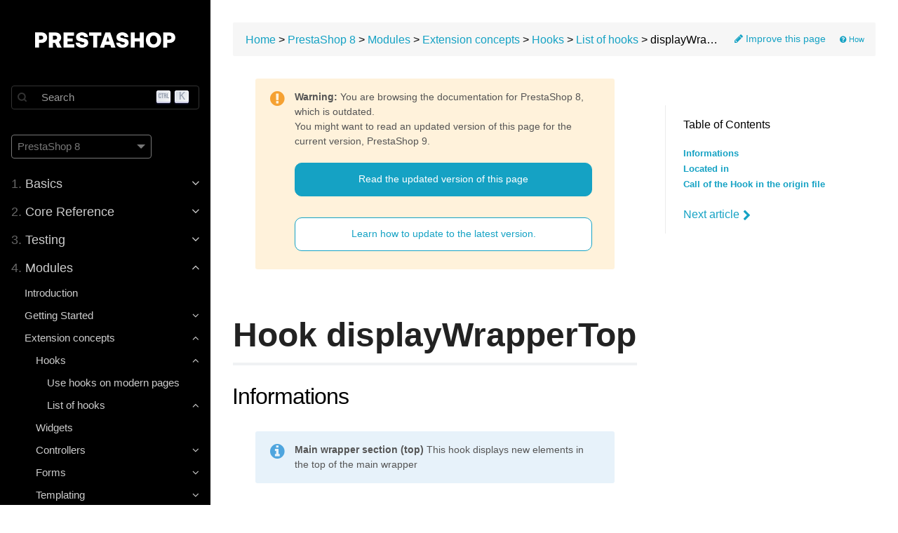

--- FILE ---
content_type: text/html; charset=utf-8
request_url: https://devdocs.prestashop-project.org/8/modules/concepts/hooks/list-of-hooks/displaywrappertop/
body_size: 28036
content:
<!DOCTYPE html>
<html lang="en" class="js csstransforms3d">
  <head>
    <meta charset="utf-8">
    <meta name="viewport" content="width=device-width, initial-scale=1">
    <meta name="generator" content="Hugo 0.121.1">
    <meta name="description" content="This hook displays new elements in the top of the main wrapper">
<meta name="twitter:image" content="https://devdocs.prestashop-project.org/images/social-cover-2024.jpg" />
<meta name="twitter:site" content="@prestashop" />
<meta name="twitter:card" content="summary_large_image" />
<meta name="twitter:title" content="displayWrapperTop" />
<meta name="twitter:description" content="This hook displays new elements in the top of the main wrapper">
<meta property="og:image" content="https://devdocs.prestashop-project.org/images/social-cover-2024.jpg" />
<meta property="og:site_name" content="PrestaShop" />
<meta property="og:title" content="displayWrapperTop" />
<meta property="og:description" content="This hook displays new elements in the top of the main wrapper">
<meta name="author" content="PrestaShop">
<meta name="docsearch:version" content="8" />

    <link rel="icon" href="/images/favicon.png" type="image/png">

    <title>displayWrapperTop :: PrestaShop Developer Documentation</title>
    <link rel="canonical" href="https://devdocs.prestashop-project.org/9/modules/concepts/hooks/list-of-hooks/displaywrappertop/">
    
    <link href="/css/font-awesome.min.css?1768245501" rel="stylesheet">
    <link href="/css/syntax-github.css?1768245501" rel="stylesheet">
    <link href="/css/featherlight.min.css?1768245501" rel="stylesheet">
    <link href="/css/perfect-scrollbar.min.css?1768245501" rel="stylesheet">
    <link rel="stylesheet" href="https://cdn.jsdelivr.net/npm/@docsearch/css@3.2.1" />
    <link href="/style.css?1768245501" rel="stylesheet">

    <script src="/js/jquery-3.3.1.min.js?1768245501"></script>

    <style>
      :root #header + #content > #left > #rlblock_left{
          display:none !important;
      }
      
        :not(pre) > code + span.copy-to-clipboard {
            display: none;
        }
      
    </style>
    <link rel="stylesheet" href="https://cdn.jsdelivr.net/npm/docsearch.js@2/dist/cdn/docsearch.min.css" />

    
<script>(function(w,d,s,l,i){w[l]=w[l]||[];w[l].push({'gtm.start':
new Date().getTime(),event:'gtm.js'});var f=d.getElementsByTagName(s)[0],
j=d.createElement(s),dl=l!='dataLayer'?'&l='+l:'';j.async=true;j.src=
'https://www.googletagmanager.com/gtm.js?id='+i+dl;f.parentNode.insertBefore(j,f);
})(window,document,'script','dataLayer','GTM-P45KQNTD');</script>

    
  </head>
  <body class="" data-url="/8/modules/concepts/hooks/list-of-hooks/displaywrappertop/">
    
<noscript><iframe src="https://www.googletagmanager.com/ns.html?id=GTM-P45KQNTD" height="0" width="0" style="display:none;visibility:hidden"></iframe></noscript>

    
    <nav id="sidebar" class="">



  <div id="header-wrapper">
    <div id="header">
      <a id="logo" href="/"><img src="/images/logo@2x.png" width="200" alt="PrestaShop" /></a>
    </div>
    
  
    <div id="docsearch-container"></div>
  


  </div>

  <div class="highlightable">

    
  
    
    

    
    

    
    
    <div class="version-selector-container">
      <div class="version-selector" aria-label="Documentation version">
        <div class="version-selector-current">
          PrestaShop 8
          <svg xmlns="http://www.w3.org/2000/svg" width="12" height="12" viewBox="0 0 255 255">
            <g>
              <g id="arrow-drop-down">
                <polygon points="0,63.75 127.5,191.25 255,63.75" />
              </g>
            </g>
          </svg>
        </div>
        <ul class="version-selector-dropdown">
          <li>
              
              
                
                
            
                
              
                
                
            
                
                  
                    
                    
                
              
                
                
            
                
                    
                
              
                
                
            
                
                    
                
              
                
                
            
                
                    
                
              
                <a href="/1.7/modules/concepts/hooks/list-of-hooks/">
              
                PrestaShop 1.7
                <span class="version-selector-meta">Previous</span></a>
            </li><li>
              
              
                
                
            
                
                  
                    
                    
                
              
                
                
            
                
                    
                
              
                
                
            
                
                    
                
              
                
                
            
                
                    
                
              
                
                
            
                
                    
                
              
                <a href="/8/modules/concepts/hooks/list-of-hooks/displaywrappertop/">
              
                PrestaShop 8
                <span class="version-selector-meta">Previous</span></a>
            </li><li>
              
              
                
                
            
                
                  
                    
                    
                
              
                
                
            
                
                    
                
              
                
                
            
                
                    
                
              
                
                
            
                
                    
                
              
                
                
            
                
                    
                
              
                <a href="/9/modules/concepts/hooks/list-of-hooks/displaywrappertop/">
              
                PrestaShop 9
                <span class="version-selector-meta">Current</span></a>
            </li>
        </ul>
      </div>
    </div>
  


    <ul class="topics">

      
      
      
          
      
          
              
                  
                      




 
  
    
    
    <li data-nav-id="/8/basics/" title="Basics" class="dd-item
        
        
        
        isParent
        ">
      <a href="/8/basics/">
          <span>
            <b>1. </b>Basics
          </span>

          

          
            <i class="fa fa-angle-down"></i>
          
      </a>
      
        <ul>
          
          
            
          
          

        
          
            
            




 
  
    
      <li data-nav-id="/8/basics/introduction/" title="Introduction" class="dd-item ">
        <a href="/8/basics/introduction/">
        Introduction
        
        </a>
    </li>
     
  
 

            
          
            
            




 
  
    
    
    <li data-nav-id="/8/basics/installation/" title="Installation" class="dd-item
        
        
        
        isParent
        ">
      <a href="/8/basics/installation/">
          <span>
            Installation
          </span>

          

          
            <i class="fa fa-angle-down"></i>
          
      </a>
      
        <ul>
          
          
            
          
          

        
          
            
            




 
  
    
      <li data-nav-id="/8/basics/installation/system-requirements/" title="System requirements for PrestaShop 8" class="dd-item ">
        <a href="/8/basics/installation/system-requirements/">
        System requirements
        
        </a>
    </li>
     
  
 

            
          
            
            




 
  
    
      <li data-nav-id="/8/basics/installation/environments/docker/" title="Installing PrestaShop with Docker" class="dd-item ">
        <a href="/8/basics/installation/environments/docker/">
        Docker environment
        
        </a>
    </li>
     
  
 

            
          
            
            




 
  
    
      <li data-nav-id="/8/basics/installation/environments/macos-specific/" title="Installing an AMP stack on MacOS" class="dd-item ">
        <a href="/8/basics/installation/environments/macos-specific/">
        MacOS environment
        
        </a>
    </li>
     
  
 

            
          
            
            




 
  
    
      <li data-nav-id="/8/basics/installation/environments/unix-specific/" title="Installing an AMP stack on Unix" class="dd-item ">
        <a href="/8/basics/installation/environments/unix-specific/">
        Unix environment
        
        </a>
    </li>
     
  
 

            
          
            
            




 
  
    
      <li data-nav-id="/8/basics/installation/environments/windows-specific/" title="Installing an AMP stack on Windows" class="dd-item ">
        <a href="/8/basics/installation/environments/windows-specific/">
        Windows environment
        
        </a>
    </li>
     
  
 

            
          
            
            




 
  
    
    
    <li data-nav-id="/8/basics/installation/advanced/" title="Advanced topics on PrestaShop Installation" class="dd-item
        
        
        
        isParent
        ">
      <a href="/8/basics/installation/advanced/">
          <span>
            Advanced topics on PrestaShop Installation
          </span>

          

          
            <i class="fa fa-angle-down"></i>
          
      </a>
      
        <ul>
          
          
          

        
          
            
            




 
  
    
      <li data-nav-id="/8/basics/installation/advanced/prestashop-flashlight/" title="Installing PrestaShop with Docker &#43; PrestaShop Flashlight" class="dd-item ">
        <a href="/8/basics/installation/advanced/prestashop-flashlight/">
        Docker (Flashlight)
        
        </a>
    </li>
     
  
 

            
          
            
            




 
  
    
      <li data-nav-id="/8/basics/installation/advanced/install-from-cli/" title="Installing PrestaShop from CLI" class="dd-item ">
        <a href="/8/basics/installation/advanced/install-from-cli/">
        Installation with CLI
        
        </a>
    </li>
     
  
 

            
          
            
            




 
  
    
      <li data-nav-id="/8/basics/installation/advanced/httpd/" title="Configure Apache Http" class="dd-item ">
        <a href="/8/basics/installation/advanced/httpd/">
        Apache Http
        
        </a>
    </li>
     
  
 

            
          
            
            




 
  
    
      <li data-nav-id="/8/basics/installation/advanced/nginx/" title="Configure Nginx" class="dd-item ">
        <a href="/8/basics/installation/advanced/nginx/">
        Nginx
        
        </a>
    </li>
     
  
 

            
          
        
        </ul>
      
    </li>
  
 

            
          
        
        </ul>
      
    </li>
  
 

            
          
            
            




 
  
    
    
    <li data-nav-id="/8/basics/deployment/" title="Deployment" class="dd-item
        
        
        
        isParent
        ">
      <a href="/8/basics/deployment/">
          <span>
            Deployment
          </span>

          

          
            <i class="fa fa-angle-down"></i>
          
      </a>
      
        <ul>
          
          
          

        
          
            
            




 
  
    
      <li data-nav-id="/8/basics/deployment/distribution/" title="Creating your own distribution" class="dd-item ">
        <a href="/8/basics/deployment/distribution/">
        Creating your own distribution
        
        </a>
    </li>
     
  
 

            
          
        
        </ul>
      
    </li>
  
 

            
          
            
            




 
  
    
    
    <li data-nav-id="/8/basics/keeping-up-to-date/" title="Keep PrestaShop up-to-date" class="dd-item
        
        
        
        isParent
        ">
      <a href="/8/basics/keeping-up-to-date/">
          <span>
            Staying up-to-date
          </span>

          

          
            <i class="fa fa-angle-down"></i>
          
      </a>
      
        <ul>
          
          
            
          
          

        
          
            
            




 
  
    
      <li data-nav-id="/8/basics/keeping-up-to-date/backup/" title="How to backup PrestaShop" class="dd-item ">
        <a href="/8/basics/keeping-up-to-date/backup/">
        Store backup
        
        </a>
    </li>
     
  
 

            
          
            
            




 
  
    
      <li data-nav-id="/8/basics/keeping-up-to-date/migration/" title="How to migrate to PrestaShop 8" class="dd-item ">
        <a href="/8/basics/keeping-up-to-date/migration/">
        Migration
        
        </a>
    </li>
     
  
 

            
          
            
            




 
  
    
    
    <li data-nav-id="/8/basics/keeping-up-to-date/update/" title="How to update PrestaShop" class="dd-item
        
        
        
        isParent
        ">
      <a href="/8/basics/keeping-up-to-date/update/">
          <span>
            Update
          </span>

          

          
            <i class="fa fa-angle-down"></i>
          
      </a>
      
        <ul>
          
          
          

        
          
            
            




 
  
    
      <li data-nav-id="/8/basics/keeping-up-to-date/update/update-from-the-back-office/" title="Update from the back office" class="dd-item ">
        <a href="/8/basics/keeping-up-to-date/update/update-from-the-back-office/">
        Update from the back office
        
        </a>
    </li>
     
  
 

            
          
            
            




 
  
    
      <li data-nav-id="/8/basics/keeping-up-to-date/update/update-from-the-cli/" title="Update from the CLI" class="dd-item ">
        <a href="/8/basics/keeping-up-to-date/update/update-from-the-cli/">
        Update from the CLI
        
        </a>
    </li>
     
  
 

            
          
            
            




 
  
    
      <li data-nav-id="/8/basics/keeping-up-to-date/update/post-update-checklist/" title="Post-update checklist" class="dd-item ">
        <a href="/8/basics/keeping-up-to-date/update/post-update-checklist/">
        Post-update checklist
        
        </a>
    </li>
     
  
 

            
          
            
            




 
  
    
      <li data-nav-id="/8/basics/keeping-up-to-date/update/post-restore-checklist/" title="Post-restore checklist" class="dd-item ">
        <a href="/8/basics/keeping-up-to-date/update/post-restore-checklist/">
        Post-restore checklist
        
        </a>
    </li>
     
  
 

            
          
        
        </ul>
      
    </li>
  
 

            
          
        
        </ul>
      
    </li>
  
 

            
          
        
        </ul>
      
    </li>
  
 

                  
                      




 
  
    
    
    <li data-nav-id="/8/development/" title="Core Development Reference" class="dd-item
        
        
        
        isParent
        ">
      <a href="/8/development/">
          <span>
            <b>2. </b>Core Reference
          </span>

          

          
            <i class="fa fa-angle-down"></i>
          
      </a>
      
        <ul>
          
          
            
          
          

        
          
            
            




 
  
    
    
    <li data-nav-id="/8/development/coding-standards/" title="Coding standards" class="dd-item
        
        
        
        
        ">
      <a href="/8/development/coding-standards/">
          <span>
            Coding standards
          </span>

          

          
      </a>
      
    </li>
  
 

            
          
            
            




 
  
    
    
    <li data-nav-id="/8/development/naming-conventions/" title="Naming conventions" class="dd-item
        
        
        
        
        ">
      <a href="/8/development/naming-conventions/">
          <span>
            Naming conventions
          </span>

          

          
      </a>
      
    </li>
  
 

            
          
            
            




 
  
    
    
    <li data-nav-id="/8/development/architecture/" title="The PrestaShop architecture" class="dd-item
        
        
        
        isParent
        ">
      <a href="/8/development/architecture/">
          <span>
            Architecture
          </span>

          

          
            <i class="fa fa-angle-down"></i>
          
      </a>
      
        <ul>
          
          
            
          
          

        
          
            
            




 
  
    
      <li data-nav-id="/8/development/architecture/introduction/" title="Introduction to PrestaShop&#39;s Architecture" class="dd-item ">
        <a href="/8/development/architecture/introduction/">
        Introduction
        
        </a>
    </li>
     
  
 

            
          
            
            




 
  
    
    
    <li data-nav-id="/8/development/architecture/file-structure/" title="File structure" class="dd-item
        
        
        
        isParent
        ">
      <a href="/8/development/architecture/file-structure/">
          <span>
            File structure
          </span>

          

          
            <i class="fa fa-angle-down"></i>
          
      </a>
      
        <ul>
          
          
          

        
          
            
            




 
  
    
      <li data-nav-id="/8/development/architecture/file-structure/understanding-src-folder/" title="Understanding the &#34;src&#34; folder" class="dd-item ">
        <a href="/8/development/architecture/file-structure/understanding-src-folder/">
        Understanding the &#34;src&#34; folder
        
        </a>
    </li>
     
  
 

            
          
        
        </ul>
      
    </li>
  
 

            
          
            
            




 
  
    
    
    <li data-nav-id="/8/development/architecture/legacy/" title="Legacy" class="dd-item
        
        
        
        isParent
        ">
      <a href="/8/development/architecture/legacy/">
          <span>
            Legacy
          </span>

          

          
            <i class="fa fa-angle-down"></i>
          
      </a>
      
        <ul>
          
          
          

        
          
            
            




 
  
    
      <li data-nav-id="/8/development/architecture/legacy/legacy-controllers/" title="Legacy Controllers" class="dd-item ">
        <a href="/8/development/architecture/legacy/legacy-controllers/">
        Legacy Controllers
        
        </a>
    </li>
     
  
 

            
          
        
        </ul>
      
    </li>
  
 

            
          
            
            




 
  
    
    
    <li data-nav-id="/8/development/architecture/modern/" title="Modern" class="dd-item
        
        
        
        isParent
        ">
      <a href="/8/development/architecture/modern/">
          <span>
            Modern
          </span>

          

          
            <i class="fa fa-angle-down"></i>
          
      </a>
      
        <ul>
          
          
          

        
          
            
            




 
  
    
      <li data-nav-id="/8/development/architecture/modern/controller-routing/" title="Symfony controllers &amp; routing" class="dd-item ">
        <a href="/8/development/architecture/modern/controller-routing/">
        Symfony controllers &amp; routing
        
        </a>
    </li>
     
  
 

            
          
        
        </ul>
      
    </li>
  
 

            
          
            
            




 
  
    
    
    <li data-nav-id="/8/development/architecture/migration-guide/" title="How to migrate Back Office pages to Symfony" class="dd-item
        
        
        
        isParent
        ">
      <a href="/8/development/architecture/migration-guide/">
          <span>
            Migration guide
          </span>

          

          
            <i class="fa fa-angle-down"></i>
          
      </a>
      
        <ul>
          
          
            
          
          

        
          
            
            




 
  
    
      <li data-nav-id="/8/development/architecture/migration-guide/strategy/" title="Migration project and strategy" class="dd-item ">
        <a href="/8/development/architecture/migration-guide/strategy/">
        Migration project and strategy
        
        </a>
    </li>
     
  
 

            
          
            
            




 
  
    
      <li data-nav-id="/8/development/architecture/migration-guide/templating-with-twig/" title="Templating with Twig" class="dd-item ">
        <a href="/8/development/architecture/migration-guide/templating-with-twig/">
        Templating with Twig
        
        </a>
    </li>
     
  
 

            
          
            
            




 
  
    
    
    <li data-nav-id="/8/development/architecture/migration-guide/forms/" title="Forms" class="dd-item
        
        
        
        isParent
        ">
      <a href="/8/development/architecture/migration-guide/forms/">
          <span>
            Forms
          </span>

          

          
            <i class="fa fa-angle-down"></i>
          
      </a>
      
        <ul>
          
          
          

        
          
            
            




 
  
    
      <li data-nav-id="/8/development/architecture/migration-guide/forms/crud-forms/" title="CRUD Forms" class="dd-item ">
        <a href="/8/development/architecture/migration-guide/forms/crud-forms/">
        CRUD Forms
        
        </a>
    </li>
     
  
 

            
          
            
            




 
  
    
      <li data-nav-id="/8/development/architecture/migration-guide/forms/settings-forms/" title="Settings Forms" class="dd-item ">
        <a href="/8/development/architecture/migration-guide/forms/settings-forms/">
        Settings Forms
        
        </a>
    </li>
     
  
 

            
          
            
            




 
  
    
      <li data-nav-id="/8/development/architecture/migration-guide/forms/cqrs-usage-in-forms/" title="CQRS usage in forms" class="dd-item ">
        <a href="/8/development/architecture/migration-guide/forms/cqrs-usage-in-forms/">
        CQRS usage in forms
        
        </a>
    </li>
     
  
 

            
          
        
        </ul>
      
    </li>
  
 

            
          
            
            




 
  
    
      <li data-nav-id="/8/development/architecture/migration-guide/controller-routing/" title="Controller and Routing" class="dd-item ">
        <a href="/8/development/architecture/migration-guide/controller-routing/">
        Controller and Routing
        
        </a>
    </li>
     
  
 

            
          
            
            




 
  
    
      <li data-nav-id="/8/development/architecture/migration-guide/hooks/" title="Hooks" class="dd-item ">
        <a href="/8/development/architecture/migration-guide/hooks/">
        Hooks
        
        </a>
    </li>
     
  
 

            
          
            
            




 
  
    
      <li data-nav-id="/8/development/architecture/migration-guide/grid-crud-page/" title="Grid / CRUD" class="dd-item ">
        <a href="/8/development/architecture/migration-guide/grid-crud-page/">
        Grid / CRUD
        
        </a>
    </li>
     
  
 

            
          
            
            




 
  
    
      <li data-nav-id="/8/development/architecture/migration-guide/clean-up/" title="Cleaning up" class="dd-item ">
        <a href="/8/development/architecture/migration-guide/clean-up/">
        Cleaning up
        
        </a>
    </li>
     
  
 

            
          
            
            




 
  
    
    
    <li data-nav-id="/8/development/architecture/migration-guide/validation/" title="Validation" class="dd-item
        
        
        
        
        ">
      <a href="/8/development/architecture/migration-guide/validation/">
          <span>
            Validation
          </span>

          

          
      </a>
      
    </li>
  
 

            
          
            
            




 
  
    
    
    <li data-nav-id="/8/development/architecture/migration-guide/testing/" title="Testing" class="dd-item
        
        
        
        isParent
        ">
      <a href="/8/development/architecture/migration-guide/testing/">
          <span>
            Testing
          </span>

          

          
            <i class="fa fa-angle-down"></i>
          
      </a>
      
        <ul>
          
          
          

        
          
            
            




 
  
    
      <li data-nav-id="/8/development/architecture/migration-guide/testing/unit/" title="Unit testing" class="dd-item ">
        <a href="/8/development/architecture/migration-guide/testing/unit/">
        Unit testing
        
        </a>
    </li>
     
  
 

            
          
            
            




 
  
    
      <li data-nav-id="/8/development/architecture/migration-guide/testing/behat/" title="Behat testing" class="dd-item ">
        <a href="/8/development/architecture/migration-guide/testing/behat/">
        Behat testing
        
        </a>
    </li>
     
  
 

            
          
        
        </ul>
      
    </li>
  
 

            
          
        
        </ul>
      
    </li>
  
 

            
          
            
            




 
  
    
    
    <li data-nav-id="/8/development/architecture/domain/" title="Domain-driven architecture" class="dd-item
        
        
        
        isParent
        ">
      <a href="/8/development/architecture/domain/">
          <span>
            Domain-driven architecture
          </span>

          

          
            <i class="fa fa-angle-down"></i>
          
      </a>
      
        <ul>
          
          
            
          
          

        
          
            
            




 
  
    
      <li data-nav-id="/8/development/architecture/domain/cqrs/" title="CQRS - Commands and Queries" class="dd-item ">
        <a href="/8/development/architecture/domain/cqrs/">
        CQRS
        
        </a>
    </li>
     
  
 

            
          
            
            




 
  
    
      <li data-nav-id="/8/development/architecture/domain/domain-services/" title="Domain services" class="dd-item ">
        <a href="/8/development/architecture/domain/domain-services/">
        Domain services
        
        </a>
    </li>
     
  
 

            
          
            
            




 
  
    
      <li data-nav-id="/8/development/architecture/domain/data-transfer-objects/" title="Data Transfer Objects" class="dd-item ">
        <a href="/8/development/architecture/domain/data-transfer-objects/">
        Data Transfer Objects
        
        </a>
    </li>
     
  
 

            
          
            
            




 
  
    
      <li data-nav-id="/8/development/architecture/domain/value_objects/" title="Value Objects" class="dd-item ">
        <a href="/8/development/architecture/domain/value_objects/">
        Value Objects
        
        </a>
    </li>
     
  
 

            
          
            
            




 
  
    
      <li data-nav-id="/8/development/architecture/domain/domain-exceptions/" title="Domain exceptions" class="dd-item ">
        <a href="/8/development/architecture/domain/domain-exceptions/">
        Domain exceptions
        
        </a>
    </li>
     
  
 

            
          
            
            




 
  
    
    
    <li data-nav-id="/8/development/architecture/domain/references/" title="Domain References" class="dd-item
        
        
        
        isParent
        ">
      <a href="/8/development/architecture/domain/references/">
          <span>
            Domain References
          </span>

          

          
            <i class="fa fa-angle-down"></i>
          
      </a>
      
        <ul>
          
          
          

        
          
            
            




 
  
    
      <li data-nav-id="/8/development/architecture/domain/references/address/" title="Address domain" class="dd-item ">
        <a href="/8/development/architecture/domain/references/address/">
        Address domain
        
        </a>
    </li>
     
  
 

            
          
            
            




 
  
    
      <li data-nav-id="/8/development/architecture/domain/references/attachment/" title="Attachment domain" class="dd-item ">
        <a href="/8/development/architecture/domain/references/attachment/">
        Attachment domain
        
        </a>
    </li>
     
  
 

            
          
            
            




 
  
    
      <li data-nav-id="/8/development/architecture/domain/references/attribute-group/" title="AttributeGroup domain" class="dd-item ">
        <a href="/8/development/architecture/domain/references/attribute-group/">
        AttributeGroup domain
        
        </a>
    </li>
     
  
 

            
          
            
            




 
  
    
      <li data-nav-id="/8/development/architecture/domain/references/carrier/" title="Carrier domain" class="dd-item ">
        <a href="/8/development/architecture/domain/references/carrier/">
        Carrier domain
        
        </a>
    </li>
     
  
 

            
          
            
            




 
  
    
      <li data-nav-id="/8/development/architecture/domain/references/cart/" title="Cart domain" class="dd-item ">
        <a href="/8/development/architecture/domain/references/cart/">
        Cart domain
        
        </a>
    </li>
     
  
 

            
          
            
            




 
  
    
      <li data-nav-id="/8/development/architecture/domain/references/cart-rule/" title="CartRule domain" class="dd-item ">
        <a href="/8/development/architecture/domain/references/cart-rule/">
        CartRule domain
        
        </a>
    </li>
     
  
 

            
          
            
            




 
  
    
      <li data-nav-id="/8/development/architecture/domain/references/catalog-price-rule/" title="CatalogPriceRule domain" class="dd-item ">
        <a href="/8/development/architecture/domain/references/catalog-price-rule/">
        CatalogPriceRule domain
        
        </a>
    </li>
     
  
 

            
          
            
            




 
  
    
      <li data-nav-id="/8/development/architecture/domain/references/category/" title="Category domain" class="dd-item ">
        <a href="/8/development/architecture/domain/references/category/">
        Category domain
        
        </a>
    </li>
     
  
 

            
          
            
            




 
  
    
      <li data-nav-id="/8/development/architecture/domain/references/cms-page/" title="CmsPage domain" class="dd-item ">
        <a href="/8/development/architecture/domain/references/cms-page/">
        CmsPage domain
        
        </a>
    </li>
     
  
 

            
          
            
            




 
  
    
      <li data-nav-id="/8/development/architecture/domain/references/cms-page-category/" title="CmsPageCategory domain" class="dd-item ">
        <a href="/8/development/architecture/domain/references/cms-page-category/">
        CmsPageCategory domain
        
        </a>
    </li>
     
  
 

            
          
            
            




 
  
    
      <li data-nav-id="/8/development/architecture/domain/references/configuration/" title="Configuration domain" class="dd-item ">
        <a href="/8/development/architecture/domain/references/configuration/">
        Configuration domain
        
        </a>
    </li>
     
  
 

            
          
            
            




 
  
    
      <li data-nav-id="/8/development/architecture/domain/references/contact/" title="Contact domain" class="dd-item ">
        <a href="/8/development/architecture/domain/references/contact/">
        Contact domain
        
        </a>
    </li>
     
  
 

            
          
            
            




 
  
    
      <li data-nav-id="/8/development/architecture/domain/references/country/" title="Country domain" class="dd-item ">
        <a href="/8/development/architecture/domain/references/country/">
        Country domain
        
        </a>
    </li>
     
  
 

            
          
            
            




 
  
    
      <li data-nav-id="/8/development/architecture/domain/references/credit-slip/" title="CreditSlip domain" class="dd-item ">
        <a href="/8/development/architecture/domain/references/credit-slip/">
        CreditSlip domain
        
        </a>
    </li>
     
  
 

            
          
            
            




 
  
    
      <li data-nav-id="/8/development/architecture/domain/references/currency/" title="Currency domain" class="dd-item ">
        <a href="/8/development/architecture/domain/references/currency/">
        Currency domain
        
        </a>
    </li>
     
  
 

            
          
            
            




 
  
    
      <li data-nav-id="/8/development/architecture/domain/references/customer/" title="Customer domain" class="dd-item ">
        <a href="/8/development/architecture/domain/references/customer/">
        Customer domain
        
        </a>
    </li>
     
  
 

            
          
            
            




 
  
    
      <li data-nav-id="/8/development/architecture/domain/references/customer-message/" title="CustomerMessage domain" class="dd-item ">
        <a href="/8/development/architecture/domain/references/customer-message/">
        CustomerMessage domain
        
        </a>
    </li>
     
  
 

            
          
            
            




 
  
    
      <li data-nav-id="/8/development/architecture/domain/references/customer-service/" title="CustomerService domain" class="dd-item ">
        <a href="/8/development/architecture/domain/references/customer-service/">
        CustomerService domain
        
        </a>
    </li>
     
  
 

            
          
            
            




 
  
    
      <li data-nav-id="/8/development/architecture/domain/references/employee/" title="Employee domain" class="dd-item ">
        <a href="/8/development/architecture/domain/references/employee/">
        Employee domain
        
        </a>
    </li>
     
  
 

            
          
            
            




 
  
    
      <li data-nav-id="/8/development/architecture/domain/references/feature/" title="Feature domain" class="dd-item ">
        <a href="/8/development/architecture/domain/references/feature/">
        Feature domain
        
        </a>
    </li>
     
  
 

            
          
            
            




 
  
    
      <li data-nav-id="/8/development/architecture/domain/references/hook/" title="Hook domain" class="dd-item ">
        <a href="/8/development/architecture/domain/references/hook/">
        Hook domain
        
        </a>
    </li>
     
  
 

            
          
            
            




 
  
    
      <li data-nav-id="/8/development/architecture/domain/references/language/" title="Language domain" class="dd-item ">
        <a href="/8/development/architecture/domain/references/language/">
        Language domain
        
        </a>
    </li>
     
  
 

            
          
            
            




 
  
    
      <li data-nav-id="/8/development/architecture/domain/references/mail-template/" title="MailTemplate domain" class="dd-item ">
        <a href="/8/development/architecture/domain/references/mail-template/">
        MailTemplate domain
        
        </a>
    </li>
     
  
 

            
          
            
            




 
  
    
      <li data-nav-id="/8/development/architecture/domain/references/manufacturer/" title="Manufacturer domain" class="dd-item ">
        <a href="/8/development/architecture/domain/references/manufacturer/">
        Manufacturer domain
        
        </a>
    </li>
     
  
 

            
          
            
            




 
  
    
      <li data-nav-id="/8/development/architecture/domain/references/meta/" title="Meta domain" class="dd-item ">
        <a href="/8/development/architecture/domain/references/meta/">
        Meta domain
        
        </a>
    </li>
     
  
 

            
          
            
            




 
  
    
      <li data-nav-id="/8/development/architecture/domain/references/module/" title="Module domain" class="dd-item ">
        <a href="/8/development/architecture/domain/references/module/">
        Module domain
        
        </a>
    </li>
     
  
 

            
          
            
            




 
  
    
      <li data-nav-id="/8/development/architecture/domain/references/notification/" title="Notification domain" class="dd-item ">
        <a href="/8/development/architecture/domain/references/notification/">
        Notification domain
        
        </a>
    </li>
     
  
 

            
          
            
            




 
  
    
      <li data-nav-id="/8/development/architecture/domain/references/order/" title="Order domain" class="dd-item ">
        <a href="/8/development/architecture/domain/references/order/">
        Order domain
        
        </a>
    </li>
     
  
 

            
          
            
            




 
  
    
      <li data-nav-id="/8/development/architecture/domain/references/order-message/" title="OrderMessage domain" class="dd-item ">
        <a href="/8/development/architecture/domain/references/order-message/">
        OrderMessage domain
        
        </a>
    </li>
     
  
 

            
          
            
            




 
  
    
      <li data-nav-id="/8/development/architecture/domain/references/order-return/" title="OrderReturn domain" class="dd-item ">
        <a href="/8/development/architecture/domain/references/order-return/">
        OrderReturn domain
        
        </a>
    </li>
     
  
 

            
          
            
            




 
  
    
      <li data-nav-id="/8/development/architecture/domain/references/order-return-state/" title="OrderReturnState domain" class="dd-item ">
        <a href="/8/development/architecture/domain/references/order-return-state/">
        OrderReturnState domain
        
        </a>
    </li>
     
  
 

            
          
            
            




 
  
    
      <li data-nav-id="/8/development/architecture/domain/references/order-state/" title="OrderState domain" class="dd-item ">
        <a href="/8/development/architecture/domain/references/order-state/">
        OrderState domain
        
        </a>
    </li>
     
  
 

            
          
            
            




 
  
    
      <li data-nav-id="/8/development/architecture/domain/references/product/" title="Product domain" class="dd-item ">
        <a href="/8/development/architecture/domain/references/product/">
        Product domain
        
        </a>
    </li>
     
  
 

            
          
            
            




 
  
    
      <li data-nav-id="/8/development/architecture/domain/references/profile/" title="Profile domain" class="dd-item ">
        <a href="/8/development/architecture/domain/references/profile/">
        Profile domain
        
        </a>
    </li>
     
  
 

            
          
            
            




 
  
    
      <li data-nav-id="/8/development/architecture/domain/references/search-engine/" title="SearchEngine domain" class="dd-item ">
        <a href="/8/development/architecture/domain/references/search-engine/">
        SearchEngine domain
        
        </a>
    </li>
     
  
 

            
          
            
            




 
  
    
      <li data-nav-id="/8/development/architecture/domain/references/security/" title="Security domain" class="dd-item ">
        <a href="/8/development/architecture/domain/references/security/">
        Security domain
        
        </a>
    </li>
     
  
 

            
          
            
            




 
  
    
      <li data-nav-id="/8/development/architecture/domain/references/shop/" title="Shop domain" class="dd-item ">
        <a href="/8/development/architecture/domain/references/shop/">
        Shop domain
        
        </a>
    </li>
     
  
 

            
          
            
            




 
  
    
      <li data-nav-id="/8/development/architecture/domain/references/showcase-card/" title="ShowcaseCard domain" class="dd-item ">
        <a href="/8/development/architecture/domain/references/showcase-card/">
        ShowcaseCard domain
        
        </a>
    </li>
     
  
 

            
          
            
            




 
  
    
      <li data-nav-id="/8/development/architecture/domain/references/specific-price/" title="SpecificPrice domain" class="dd-item ">
        <a href="/8/development/architecture/domain/references/specific-price/">
        SpecificPrice domain
        
        </a>
    </li>
     
  
 

            
          
            
            




 
  
    
      <li data-nav-id="/8/development/architecture/domain/references/sql-management/" title="SqlManagement domain" class="dd-item ">
        <a href="/8/development/architecture/domain/references/sql-management/">
        SqlManagement domain
        
        </a>
    </li>
     
  
 

            
          
            
            




 
  
    
      <li data-nav-id="/8/development/architecture/domain/references/state/" title="State domain" class="dd-item ">
        <a href="/8/development/architecture/domain/references/state/">
        State domain
        
        </a>
    </li>
     
  
 

            
          
            
            




 
  
    
      <li data-nav-id="/8/development/architecture/domain/references/store/" title="Store domain" class="dd-item ">
        <a href="/8/development/architecture/domain/references/store/">
        Store domain
        
        </a>
    </li>
     
  
 

            
          
            
            




 
  
    
      <li data-nav-id="/8/development/architecture/domain/references/supplier/" title="Supplier domain" class="dd-item ">
        <a href="/8/development/architecture/domain/references/supplier/">
        Supplier domain
        
        </a>
    </li>
     
  
 

            
          
            
            




 
  
    
      <li data-nav-id="/8/development/architecture/domain/references/tab/" title="Tab domain" class="dd-item ">
        <a href="/8/development/architecture/domain/references/tab/">
        Tab domain
        
        </a>
    </li>
     
  
 

            
          
            
            




 
  
    
      <li data-nav-id="/8/development/architecture/domain/references/tax/" title="Tax domain" class="dd-item ">
        <a href="/8/development/architecture/domain/references/tax/">
        Tax domain
        
        </a>
    </li>
     
  
 

            
          
            
            




 
  
    
      <li data-nav-id="/8/development/architecture/domain/references/tax-rules-group/" title="TaxRulesGroup domain" class="dd-item ">
        <a href="/8/development/architecture/domain/references/tax-rules-group/">
        TaxRulesGroup domain
        
        </a>
    </li>
     
  
 

            
          
            
            




 
  
    
      <li data-nav-id="/8/development/architecture/domain/references/theme/" title="Theme domain" class="dd-item ">
        <a href="/8/development/architecture/domain/references/theme/">
        Theme domain
        
        </a>
    </li>
     
  
 

            
          
            
            




 
  
    
      <li data-nav-id="/8/development/architecture/domain/references/title/" title="Title domain" class="dd-item ">
        <a href="/8/development/architecture/domain/references/title/">
        Title domain
        
        </a>
    </li>
     
  
 

            
          
            
            




 
  
    
      <li data-nav-id="/8/development/architecture/domain/references/webservice/" title="Webservice domain" class="dd-item ">
        <a href="/8/development/architecture/domain/references/webservice/">
        Webservice domain
        
        </a>
    </li>
     
  
 

            
          
            
            




 
  
    
      <li data-nav-id="/8/development/architecture/domain/references/zone/" title="Zone domain" class="dd-item ">
        <a href="/8/development/architecture/domain/references/zone/">
        Zone domain
        
        </a>
    </li>
     
  
 

            
          
        
        </ul>
      
    </li>
  
 

            
          
        
        </ul>
      
    </li>
  
 

            
          
            
            




 
  
    
      <li data-nav-id="/8/development/architecture/cache/" title="Cache" class="dd-item ">
        <a href="/8/development/architecture/cache/">
        Cache
        
        </a>
    </li>
     
  
 

            
          
        
        </ul>
      
    </li>
  
 

            
          
            
            




 
  
    
    
    <li data-nav-id="/8/development/database/" title="Database" class="dd-item
        
        
        
        isParent
        ">
      <a href="/8/development/database/">
          <span>
            Database
          </span>

          

          
            <i class="fa fa-angle-down"></i>
          
      </a>
      
        <ul>
          
          
          

        
          
            
            




 
  
    
      <li data-nav-id="/8/development/database/structure/" title="Database structure" class="dd-item ">
        <a href="/8/development/database/structure/">
        Database structure
        
        </a>
    </li>
     
  
 

            
          
        
        </ul>
      
    </li>
  
 

            
          
            
            




 
  
    
    
    <li data-nav-id="/8/development/configuration/" title="Configuration" class="dd-item
        
        
        
        isParent
        ">
      <a href="/8/development/configuration/">
          <span>
            Configuration
          </span>

          

          
            <i class="fa fa-angle-down"></i>
          
      </a>
      
        <ul>
          
          
          

        
          
            
            




 
  
    
      <li data-nav-id="/8/development/configuration/configuring-prestashop/" title="Configuring PrestaShop" class="dd-item ">
        <a href="/8/development/configuration/configuring-prestashop/">
        Configuring PrestaShop
        
        </a>
    </li>
     
  
 

            
          
            
            




 
  
    
      <li data-nav-id="/8/development/configuration/list-of-settings/" title="List of settings" class="dd-item ">
        <a href="/8/development/configuration/list-of-settings/">
        List of settings
        
        </a>
    </li>
     
  
 

            
          
        
        </ul>
      
    </li>
  
 

            
          
            
            




 
  
    
    
    <li data-nav-id="/8/development/orders-lifecycle/" title="Orders lifecycle" class="dd-item
        
        
        
        
        ">
      <a href="/8/development/orders-lifecycle/">
          <span>
            Orders lifecycle
          </span>

          

          
      </a>
      
    </li>
  
 

            
          
            
            




 
  
    
    
    <li data-nav-id="/8/development/page-reference/" title="Page Reference" class="dd-item
        
        
        
        isParent
        ">
      <a href="/8/development/page-reference/">
          <span>
            Page Reference
          </span>

          

          
            <i class="fa fa-angle-down"></i>
          
      </a>
      
        <ul>
          
          
            
          
          

        
          
            
            




 
  
    
    
    <li data-nav-id="/8/development/page-reference/back-office/" title="Back Office Pages" class="dd-item
        
        
        
        isParent
        ">
      <a href="/8/development/page-reference/back-office/">
          <span>
            Back Office Pages
          </span>

          

          
            <i class="fa fa-angle-down"></i>
          
      </a>
      
        <ul>
          
          
            
          
          

        
          
            
            




 
  
    
    
    <li data-nav-id="/8/development/page-reference/back-office/order/" title="Order Page" class="dd-item
        
        
        
        isParent
        ">
      <a href="/8/development/page-reference/back-office/order/">
          <span>
            Order
          </span>

          

          
            <i class="fa fa-angle-down"></i>
          
      </a>
      
        <ul>
          
          
            
          
          

        
          
            
            




 
  
    
    
    <li data-nav-id="/8/development/page-reference/back-office/order/add-new-order/" title="Add new order" class="dd-item
        
        
        
        
        ">
      <a href="/8/development/page-reference/back-office/order/add-new-order/">
          <span>
            Add new order
          </span>

          

          
      </a>
      
    </li>
  
 

            
          
            
            




 
  
    
    
    <li data-nav-id="/8/development/page-reference/back-office/order/view-order/" title="Order view" class="dd-item
        
        
        
        isParent
        ">
      <a href="/8/development/page-reference/back-office/order/view-order/">
          <span>
            Order view
          </span>

          

          
            <i class="fa fa-angle-down"></i>
          
      </a>
      
        <ul>
          
          
            
          
          

        
          
            
            




 
  
    
    
    <li data-nav-id="/8/development/page-reference/back-office/order/view-order/refunds/" title="Refunds" class="dd-item
        
        
        
        
        ">
      <a href="/8/development/page-reference/back-office/order/view-order/refunds/">
          <span>
            Refunds
          </span>

          

          
      </a>
      
    </li>
  
 

            
          
        
        </ul>
      
    </li>
  
 

            
          
        
        </ul>
      
    </li>
  
 

            
          
            
            




 
  
    
    
    <li data-nav-id="/8/development/page-reference/back-office/product/" title="Product Page" class="dd-item
        
        
        
        isParent
        ">
      <a href="/8/development/page-reference/back-office/product/">
          <span>
            Product
          </span>

          

          
            <i class="fa fa-angle-down"></i>
          
      </a>
      
        <ul>
          
          
            
          
          

        
          
            
            




 
  
    
    
    <li data-nav-id="/8/development/page-reference/back-office/product/form/" title="The Product Form" class="dd-item
        
        
        
        
        ">
      <a href="/8/development/page-reference/back-office/product/form/">
          <span>
            Product Form
          </span>

          

          
      </a>
      
    </li>
  
 

            
          
        
        </ul>
      
    </li>
  
 

            
          
        
        </ul>
      
    </li>
  
 

            
          
        
        </ul>
      
    </li>
  
 

            
          
            
            




 
  
    
    
    <li data-nav-id="/8/development/products-lifecycle/" title="Products lifecycle" class="dd-item
        
        
        
        isParent
        ">
      <a href="/8/development/products-lifecycle/">
          <span>
            Products lifecycle
          </span>

          

          
            <i class="fa fa-angle-down"></i>
          
      </a>
      
        <ul>
          
          
          

        
          
            
            




 
  
    
      <li data-nav-id="/8/development/products-lifecycle/search-index/" title="Products search index" class="dd-item ">
        <a href="/8/development/products-lifecycle/search-index/">
        Products search index
        
        </a>
    </li>
     
  
 

            
          
        
        </ul>
      
    </li>
  
 

            
          
            
            




 
  
    
    
    <li data-nav-id="/8/development/components/" title="PrestaShop components" class="dd-item
        
        
        
        isParent
        ">
      <a href="/8/development/components/">
          <span>
            Components
          </span>

          

          
            <i class="fa fa-angle-down"></i>
          
      </a>
      
        <ul>
          
          
            
          
          

        
          
            
            




 
  
    
      <li data-nav-id="/8/development/components/back-office-help-sidebar/" title="Back Office Help sidebar" class="dd-item ">
        <a href="/8/development/components/back-office-help-sidebar/">
        Back Office Help sidebar
        
        </a>
    </li>
     
  
 

            
          
            
            




 
  
    
    
    <li data-nav-id="/8/development/components/configuration/" title="Configuration storage" class="dd-item
        
        
        
        isParent
        ">
      <a href="/8/development/components/configuration/">
          <span>
            Configuration storage
          </span>

          

          
            <i class="fa fa-angle-down"></i>
          
      </a>
      
        <ul>
          
          
          

        
          
            
            




 
  
    
      <li data-nav-id="/8/development/components/configuration/backward-compatibility/" title="Backward compatible configuration storage" class="dd-item ">
        <a href="/8/development/components/configuration/backward-compatibility/">
        Backward compatibility
        
        </a>
    </li>
     
  
 

            
          
        
        </ul>
      
    </li>
  
 

            
          
            
            




 
  
    
      <li data-nav-id="/8/development/components/context/" title="Context" class="dd-item ">
        <a href="/8/development/components/context/">
        Context
        
        </a>
    </li>
     
  
 

            
          
            
            




 
  
    
      <li data-nav-id="/8/development/components/cookie/" title="Cookie" class="dd-item ">
        <a href="/8/development/components/cookie/">
        Cookie
        
        </a>
    </li>
     
  
 

            
          
            
            




 
  
    
    
    <li data-nav-id="/8/development/components/database/" title="Database" class="dd-item
        
        
        
        isParent
        ">
      <a href="/8/development/components/database/">
          <span>
            Database
          </span>

          

          
            <i class="fa fa-angle-down"></i>
          
      </a>
      
        <ul>
          
          
          

        
          
            
            




 
  
    
      <li data-nav-id="/8/development/components/database/db/" title="Db class" class="dd-item ">
        <a href="/8/development/components/database/db/">
        Db class
        
        </a>
    </li>
     
  
 

            
          
            
            




 
  
    
      <li data-nav-id="/8/development/components/database/dbquery/" title="DBQuery class" class="dd-item ">
        <a href="/8/development/components/database/dbquery/">
        DBQuery class
        
        </a>
    </li>
     
  
 

            
          
            
            




 
  
    
      <li data-nav-id="/8/development/components/database/objectmodel/" title="ObjectModel class" class="dd-item ">
        <a href="/8/development/components/database/objectmodel/">
        ObjectModel class
        
        </a>
    </li>
     
  
 

            
          
            
            




 
  
    
      <li data-nav-id="/8/development/components/database/prestashopcollection/" title="PrestaShopCollection class" class="dd-item ">
        <a href="/8/development/components/database/prestashopcollection/">
        PrestaShopCollection class
        
        </a>
    </li>
     
  
 

            
          
        
        </ul>
      
    </li>
  
 

            
          
            
            




 
  
    
    
    <li data-nav-id="/8/development/components/export/" title="Export components" class="dd-item
        
        
        
        isParent
        ">
      <a href="/8/development/components/export/">
          <span>
            Export
          </span>

          

          
            <i class="fa fa-angle-down"></i>
          
      </a>
      
        <ul>
          
          
          

        
          
            
            




 
  
    
      <li data-nav-id="/8/development/components/export/csv-response/" title="CsvResponse component" class="dd-item ">
        <a href="/8/development/components/export/csv-response/">
        CsvResponse
        
        </a>
    </li>
     
  
 

            
          
        
        </ul>
      
    </li>
  
 

            
          
            
            




 
  
    
    
    <li data-nav-id="/8/development/components/faceted-search/" title="Faceted search" class="dd-item
        
        
        
        isParent
        ">
      <a href="/8/development/components/faceted-search/">
          <span>
            Faceted search
          </span>

          

          
            <i class="fa fa-angle-down"></i>
          
      </a>
      
        <ul>
          
          
          

        
          
            
            




 
  
    
      <li data-nav-id="/8/development/components/faceted-search/inside-faceted-search-module/" title="Inside the module" class="dd-item ">
        <a href="/8/development/components/faceted-search/inside-faceted-search-module/">
        Inside the module
        
        </a>
    </li>
     
  
 

            
          
        
        </ul>
      
    </li>
  
 

            
          
            
            




 
  
    
    
    <li data-nav-id="/8/development/components/form/" title="Forms with Symfony" class="dd-item
        
        
        
        isParent
        ">
      <a href="/8/development/components/form/">
          <span>
            Form
          </span>

          

          
            <i class="fa fa-angle-down"></i>
          
      </a>
      
        <ul>
          
          
            
          
          

        
          
            
            




 
  
    
    
    <li data-nav-id="/8/development/components/form/types-reference/" title="Types Reference" class="dd-item
        
        
        
        isParent
        ">
      <a href="/8/development/components/form/types-reference/">
          <span>
            Types Reference
          </span>

          

          
            <i class="fa fa-angle-down"></i>
          
      </a>
      
        <ul>
          
          
          

        
          
            
            




 
  
    
      <li data-nav-id="/8/development/components/form/types-reference/accordion-type/" title="AccordionType" class="dd-item ">
        <a href="/8/development/components/form/types-reference/accordion-type/">
        AccordionType
        
        </a>
    </li>
     
  
 

            
          
            
            




 
  
    
      <li data-nav-id="/8/development/components/form/types-reference/amount-currency/" title="AmountCurrencyType" class="dd-item ">
        <a href="/8/development/components/form/types-reference/amount-currency/">
        AmountCurrencyType
        
        </a>
    </li>
     
  
 

            
          
            
            




 
  
    
      <li data-nav-id="/8/development/components/form/types-reference/button-collection/" title="ButtonCollectionType" class="dd-item ">
        <a href="/8/development/components/form/types-reference/button-collection/">
        ButtonCollectionType
        
        </a>
    </li>
     
  
 

            
          
            
            




 
  
    
      <li data-nav-id="/8/development/components/form/types-reference/category-choice-tree/" title="CategoryChoiceTreeType" class="dd-item ">
        <a href="/8/development/components/form/types-reference/category-choice-tree/">
        CategoryChoiceTreeType
        
        </a>
    </li>
     
  
 

            
          
            
            




 
  
    
      <li data-nav-id="/8/development/components/form/types-reference/change-password/" title="ChangePasswordType" class="dd-item ">
        <a href="/8/development/components/form/types-reference/change-password/">
        ChangePasswordType
        
        </a>
    </li>
     
  
 

            
          
            
            




 
  
    
      <li data-nav-id="/8/development/components/form/types-reference/choice-category-tree/" title="ChoiceCategoriesTreeType" class="dd-item ">
        <a href="/8/development/components/form/types-reference/choice-category-tree/">
        ChoiceCategoriesTreeType
        
        </a>
    </li>
     
  
 

            
          
            
            




 
  
    
      <li data-nav-id="/8/development/components/form/types-reference/color-picker-type/" title="ColorPickerType" class="dd-item ">
        <a href="/8/development/components/form/types-reference/color-picker-type/">
        ColorPickerType
        
        </a>
    </li>
     
  
 

            
          
            
            




 
  
    
      <li data-nav-id="/8/development/components/form/types-reference/configurable-country-choice-type/" title="ConfigurableCountryChoiceType" class="dd-item ">
        <a href="/8/development/components/form/types-reference/configurable-country-choice-type/">
        ConfigurableCountryChoiceType
        
        </a>
    </li>
     
  
 

            
          
            
            




 
  
    
      <li data-nav-id="/8/development/components/form/types-reference/country-choice/" title="CountryChoiceType" class="dd-item ">
        <a href="/8/development/components/form/types-reference/country-choice/">
        CountryChoiceType
        
        </a>
    </li>
     
  
 

            
          
            
            




 
  
    
      <li data-nav-id="/8/development/components/form/types-reference/custom-content-type/" title="CustomContentType" class="dd-item ">
        <a href="/8/development/components/form/types-reference/custom-content-type/">
        CustomContentType
        
        </a>
    </li>
     
  
 

            
          
            
            




 
  
    
      <li data-nav-id="/8/development/components/form/types-reference/custom-money-type/" title="CustomMoneyType" class="dd-item ">
        <a href="/8/development/components/form/types-reference/custom-money-type/">
        CustomMoneyType
        
        </a>
    </li>
     
  
 

            
          
            
            




 
  
    
      <li data-nav-id="/8/development/components/form/types-reference/date-picker/" title="DatePickerType" class="dd-item ">
        <a href="/8/development/components/form/types-reference/date-picker/">
        DatePickerType
        
        </a>
    </li>
     
  
 

            
          
            
            




 
  
    
      <li data-nav-id="/8/development/components/form/types-reference/date-range/" title="DateRangeType" class="dd-item ">
        <a href="/8/development/components/form/types-reference/date-range/">
        DateRangeType
        
        </a>
    </li>
     
  
 

            
          
            
            




 
  
    
      <li data-nav-id="/8/development/components/form/types-reference/delta-quantity-type/" title="DeltaQuantityType" class="dd-item ">
        <a href="/8/development/components/form/types-reference/delta-quantity-type/">
        DeltaQuantityType
        
        </a>
    </li>
     
  
 

            
          
            
            




 
  
    
      <li data-nav-id="/8/development/components/form/types-reference/email-type/" title="EmailType" class="dd-item ">
        <a href="/8/development/components/form/types-reference/email-type/">
        EmailType
        
        </a>
    </li>
     
  
 

            
          
            
            




 
  
    
      <li data-nav-id="/8/development/components/form/types-reference/entity-item-type/" title="EntityItemType" class="dd-item ">
        <a href="/8/development/components/form/types-reference/entity-item-type/">
        EntityItemType
        
        </a>
    </li>
     
  
 

            
          
            
            




 
  
    
      <li data-nav-id="/8/development/components/form/types-reference/entity-search-input-type/" title="EntitySearchInputType" class="dd-item ">
        <a href="/8/development/components/form/types-reference/entity-search-input-type/">
        EntitySearchInputType
        
        </a>
    </li>
     
  
 

            
          
            
            




 
  
    
      <li data-nav-id="/8/development/components/form/types-reference/formatted-textarea/" title="FormattedTextareaType" class="dd-item ">
        <a href="/8/development/components/form/types-reference/formatted-textarea/">
        FormattedTextareaType
        
        </a>
    </li>
     
  
 

            
          
            
            




 
  
    
      <li data-nav-id="/8/development/components/form/types-reference/generatable-text/" title="GeneratableTextType" class="dd-item ">
        <a href="/8/development/components/form/types-reference/generatable-text/">
        GeneratableTextType
        
        </a>
    </li>
     
  
 

            
          
            
            




 
  
    
      <li data-nav-id="/8/development/components/form/types-reference/icon-button-type/" title="IconButtonType" class="dd-item ">
        <a href="/8/development/components/form/types-reference/icon-button-type/">
        IconButtonType
        
        </a>
    </li>
     
  
 

            
          
            
            




 
  
    
      <li data-nav-id="/8/development/components/form/types-reference/image-preview-type/" title="ImagePreviewType" class="dd-item ">
        <a href="/8/development/components/form/types-reference/image-preview-type/">
        ImagePreviewType
        
        </a>
    </li>
     
  
 

            
          
            
            




 
  
    
      <li data-nav-id="/8/development/components/form/types-reference/integer-min-max-filter/" title="IntegerMinMaxFilterType" class="dd-item ">
        <a href="/8/development/components/form/types-reference/integer-min-max-filter/">
        IntegerMinMaxFilterType
        
        </a>
    </li>
     
  
 

            
          
            
            




 
  
    
      <li data-nav-id="/8/development/components/form/types-reference/ip-address/" title="IpAddressType" class="dd-item ">
        <a href="/8/development/components/form/types-reference/ip-address/">
        IpAddressType
        
        </a>
    </li>
     
  
 

            
          
            
            




 
  
    
      <li data-nav-id="/8/development/components/form/types-reference/log-severity-choice-type/" title="LogSeverityChoiceType" class="dd-item ">
        <a href="/8/development/components/form/types-reference/log-severity-choice-type/">
        LogSeverityChoiceType
        
        </a>
    </li>
     
  
 

            
          
            
            




 
  
    
      <li data-nav-id="/8/development/components/form/types-reference/material-choice-table/" title="MaterialChoiceTableType" class="dd-item ">
        <a href="/8/development/components/form/types-reference/material-choice-table/">
        MaterialChoiceTableType
        
        </a>
    </li>
     
  
 

            
          
            
            




 
  
    
      <li data-nav-id="/8/development/components/form/types-reference/material-choice-tree/" title="MaterialChoiceTreeType" class="dd-item ">
        <a href="/8/development/components/form/types-reference/material-choice-tree/">
        MaterialChoiceTreeType
        
        </a>
    </li>
     
  
 

            
          
            
            




 
  
    
      <li data-nav-id="/8/development/components/form/types-reference/material-multiple-choice-table/" title="MaterialMultipleChoiceTableType" class="dd-item ">
        <a href="/8/development/components/form/types-reference/material-multiple-choice-table/">
        MaterialMultipleChoiceTableType
        
        </a>
    </li>
     
  
 

            
          
            
            




 
  
    
      <li data-nav-id="/8/development/components/form/types-reference/money-with-suffix/" title="MoneyWithSuffixType" class="dd-item ">
        <a href="/8/development/components/form/types-reference/money-with-suffix/">
        MoneyWithSuffixType
        
        </a>
    </li>
     
  
 

            
          
            
            




 
  
    
      <li data-nav-id="/8/development/components/form/types-reference/navigation-tab-type/" title="NavigationTabType" class="dd-item ">
        <a href="/8/development/components/form/types-reference/navigation-tab-type/">
        NavigationTabType
        
        </a>
    </li>
     
  
 

            
          
            
            




 
  
    
      <li data-nav-id="/8/development/components/form/types-reference/number-min-max-filter/" title="NumberMinMaxFilterType" class="dd-item ">
        <a href="/8/development/components/form/types-reference/number-min-max-filter/">
        NumberMinMaxFilterType
        
        </a>
    </li>
     
  
 

            
          
            
            




 
  
    
      <li data-nav-id="/8/development/components/form/types-reference/price-reduction-type/" title="PriceReductionType" class="dd-item ">
        <a href="/8/development/components/form/types-reference/price-reduction-type/">
        PriceReductionType
        
        </a>
    </li>
     
  
 

            
          
            
            




 
  
    
      <li data-nav-id="/8/development/components/form/types-reference/profile-choice-type/" title="ProfileChoiceType" class="dd-item ">
        <a href="/8/development/components/form/types-reference/profile-choice-type/">
        ProfileChoiceType
        
        </a>
    </li>
     
  
 

            
          
            
            




 
  
    
      <li data-nav-id="/8/development/components/form/types-reference/radio-with-choice-children-type/" title="RadioWithChoiceChildrenType" class="dd-item ">
        <a href="/8/development/components/form/types-reference/radio-with-choice-children-type/">
        RadioWithChoiceChildrenType
        
        </a>
    </li>
     
  
 

            
          
            
            




 
  
    
      <li data-nav-id="/8/development/components/form/types-reference/resizable-text-type/" title="ResizableTextType" class="dd-item ">
        <a href="/8/development/components/form/types-reference/resizable-text-type/">
        ResizableTextType
        
        </a>
    </li>
     
  
 

            
          
            
            




 
  
    
      <li data-nav-id="/8/development/components/form/types-reference/search-and-reset-type/" title="SearchAndResetType" class="dd-item ">
        <a href="/8/development/components/form/types-reference/search-and-reset-type/">
        SearchAndResetType
        
        </a>
    </li>
     
  
 

            
          
            
            




 
  
    
      <li data-nav-id="/8/development/components/form/types-reference/shop-choice-tree/" title="ShopChoiceTreeType" class="dd-item ">
        <a href="/8/development/components/form/types-reference/shop-choice-tree/">
        ShopChoiceTreeType
        
        </a>
    </li>
     
  
 

            
          
            
            




 
  
    
      <li data-nav-id="/8/development/components/form/types-reference/shop-restriction-checkbox-type/" title="ShopRestrictionCheckboxType" class="dd-item ">
        <a href="/8/development/components/form/types-reference/shop-restriction-checkbox-type/">
        ShopRestrictionCheckboxType
        
        </a>
    </li>
     
  
 

            
          
            
            




 
  
    
      <li data-nav-id="/8/development/components/form/types-reference/submittable-delta-quantity-type/" title="SubmittableDeltaQuantityType" class="dd-item ">
        <a href="/8/development/components/form/types-reference/submittable-delta-quantity-type/">
        SubmittableDeltaQuantityType
        
        </a>
    </li>
     
  
 

            
          
            
            




 
  
    
      <li data-nav-id="/8/development/components/form/types-reference/submittable-input-type/" title="SubmittableInputType" class="dd-item ">
        <a href="/8/development/components/form/types-reference/submittable-input-type/">
        SubmittableInputType
        
        </a>
    </li>
     
  
 

            
          
            
            




 
  
    
      <li data-nav-id="/8/development/components/form/types-reference/switch/" title="SwitchType" class="dd-item ">
        <a href="/8/development/components/form/types-reference/switch/">
        SwitchType
        
        </a>
    </li>
     
  
 

            
          
            
            




 
  
    
      <li data-nav-id="/8/development/components/form/types-reference/text-preview-type/" title="TextPreviewType" class="dd-item ">
        <a href="/8/development/components/form/types-reference/text-preview-type/">
        TextPreviewType
        
        </a>
    </li>
     
  
 

            
          
            
            




 
  
    
      <li data-nav-id="/8/development/components/form/types-reference/text-with-length-counter/" title="TextWithLengthCounterType" class="dd-item ">
        <a href="/8/development/components/form/types-reference/text-with-length-counter/">
        TextWithLengthCounterType
        
        </a>
    </li>
     
  
 

            
          
            
            




 
  
    
      <li data-nav-id="/8/development/components/form/types-reference/text-with-recommended-length-type/" title="TextWithRecommendedLengthType" class="dd-item ">
        <a href="/8/development/components/form/types-reference/text-with-recommended-length-type/">
        TextWithRecommendedLengthType
        
        </a>
    </li>
     
  
 

            
          
            
            




 
  
    
      <li data-nav-id="/8/development/components/form/types-reference/translatable-choice-type/" title="TranslatableChoiceType" class="dd-item ">
        <a href="/8/development/components/form/types-reference/translatable-choice-type/">
        TranslatableChoiceType
        
        </a>
    </li>
     
  
 

            
          
            
            




 
  
    
      <li data-nav-id="/8/development/components/form/types-reference/translatable/" title="TranslatableType" class="dd-item ">
        <a href="/8/development/components/form/types-reference/translatable/">
        TranslatableType
        
        </a>
    </li>
     
  
 

            
          
            
            




 
  
    
      <li data-nav-id="/8/development/components/form/types-reference/translate-type/" title="TranslateType" class="dd-item ">
        <a href="/8/development/components/form/types-reference/translate-type/">
        TranslateType
        
        </a>
    </li>
     
  
 

            
          
            
            




 
  
    
      <li data-nav-id="/8/development/components/form/types-reference/typeahead-customer-collection-type/" title="TypeaheadCustomerCollectionType" class="dd-item ">
        <a href="/8/development/components/form/types-reference/typeahead-customer-collection-type/">
        TypeaheadCustomerCollectionType
        
        </a>
    </li>
     
  
 

            
          
            
            




 
  
    
      <li data-nav-id="/8/development/components/form/types-reference/typeahead-product-collection-type/" title="TypeaheadProductCollectionType" class="dd-item ">
        <a href="/8/development/components/form/types-reference/typeahead-product-collection-type/">
        TypeaheadProductCollectionType
        
        </a>
    </li>
     
  
 

            
          
            
            




 
  
    
      <li data-nav-id="/8/development/components/form/types-reference/typeahead-product-pack-collection-type/" title="TypeaheadProductPackCollectionType" class="dd-item ">
        <a href="/8/development/components/form/types-reference/typeahead-product-pack-collection-type/">
        TypeaheadProductPackCollectionType
        
        </a>
    </li>
     
  
 

            
          
            
            




 
  
    
      <li data-nav-id="/8/development/components/form/types-reference/unavailable-type/" title="UnavailableType" class="dd-item ">
        <a href="/8/development/components/form/types-reference/unavailable-type/">
        UnavailableType
        
        </a>
    </li>
     
  
 

            
          
            
            




 
  
    
      <li data-nav-id="/8/development/components/form/types-reference/unit-type-extension/" title="UnitTypeExtension" class="dd-item ">
        <a href="/8/development/components/form/types-reference/unit-type-extension/">
        UnitTypeExtension
        
        </a>
    </li>
     
  
 

            
          
            
            




 
  
    
      <li data-nav-id="/8/development/components/form/types-reference/yes-and-no-choice/" title="YesAndNoChoiceType" class="dd-item ">
        <a href="/8/development/components/form/types-reference/yes-and-no-choice/">
        YesAndNoChoiceType
        
        </a>
    </li>
     
  
 

            
          
            
            




 
  
    
      <li data-nav-id="/8/development/components/form/types-reference/zone-choice-type/" title="ZoneChoiceType" class="dd-item ">
        <a href="/8/development/components/form/types-reference/zone-choice-type/">
        ZoneChoiceType
        
        </a>
    </li>
     
  
 

            
          
        
        </ul>
      
    </li>
  
 

            
          
            
            




 
  
    
    
    <li data-nav-id="/8/development/components/form/form-theme/" title="Form Theme" class="dd-item
        
        
        
        isParent
        ">
      <a href="/8/development/components/form/form-theme/">
          <span>
            Form Theme
          </span>

          

          
            <i class="fa fa-angle-down"></i>
          
      </a>
      
        <ul>
          
          
          

        
          
            
            




 
  
    
      <li data-nav-id="/8/development/components/form/form-theme/form-theme/" title="Symfony Form Theme for PrestaShop" class="dd-item ">
        <a href="/8/development/components/form/form-theme/form-theme/">
        Symfony Form Theme for PrestaShop
        
        </a>
    </li>
     
  
 

            
          
            
            




 
  
    
      <li data-nav-id="/8/development/components/form/form-theme/form-pages/" title="List of migrated forms" class="dd-item ">
        <a href="/8/development/components/form/form-theme/form-pages/">
        List of migrated forms
        
        </a>
    </li>
     
  
 

            
          
        
        </ul>
      
    </li>
  
 

            
          
        
        </ul>
      
    </li>
  
 

            
          
            
            




 
  
    
      <li data-nav-id="/8/development/components/global-components/" title="Global JavaScript components" class="dd-item ">
        <a href="/8/development/components/global-components/">
        Global JavaScript components
        
        </a>
    </li>
     
  
 

            
          
            
            




 
  
    
    
    <li data-nav-id="/8/development/components/helpers/" title="Helper classes" class="dd-item
        
        
        
        isParent
        ">
      <a href="/8/development/components/helpers/">
          <span>
            Helper classes
          </span>

          

          
            <i class="fa fa-angle-down"></i>
          
      </a>
      
        <ul>
          
          
          

        
          
            
            




 
  
    
      <li data-nav-id="/8/development/components/helpers/helperform/" title="HelperForm" class="dd-item ">
        <a href="/8/development/components/helpers/helperform/">
        HelperForm
        
        </a>
    </li>
     
  
 

            
          
            
            




 
  
    
      <li data-nav-id="/8/development/components/helpers/helperlist/" title="HelperList" class="dd-item ">
        <a href="/8/development/components/helpers/helperlist/">
        HelperList
        
        </a>
    </li>
     
  
 

            
          
            
            




 
  
    
      <li data-nav-id="/8/development/components/helpers/helperoptions/" title="HelperOptions" class="dd-item ">
        <a href="/8/development/components/helpers/helperoptions/">
        HelperOptions
        
        </a>
    </li>
     
  
 

            
          
        
        </ul>
      
    </li>
  
 

            
          
            
            




 
  
    
      <li data-nav-id="/8/development/components/router-dispatcher/" title="Router and Dispatcher component" class="dd-item ">
        <a href="/8/development/components/router-dispatcher/">
        Router and Dispatcher
        
        </a>
    </li>
     
  
 

            
          
            
            




 
  
    
    
    <li data-nav-id="/8/development/components/smarty-extensions/" title="Smarty Extensions" class="dd-item
        
        
        
        
        ">
      <a href="/8/development/components/smarty-extensions/">
          <span>
            Smarty Extensions
          </span>

          

          
      </a>
      
    </li>
  
 

            
          
            
            




 
  
    
    
    <li data-nav-id="/8/development/components/console/" title="The Console component" class="dd-item
        
        
        
        isParent
        ">
      <a href="/8/development/components/console/">
          <span>
            Console
          </span>

          

          
            <i class="fa fa-angle-down"></i>
          
      </a>
      
        <ul>
          
          
          

        
          
            
            




 
  
    
      <li data-nav-id="/8/development/components/console/context-helper/" title="Context helper" class="dd-item ">
        <a href="/8/development/components/console/context-helper/">
        Context helper
        
        </a>
    </li>
     
  
 

            
          
            
            




 
  
    
      <li data-nav-id="/8/development/components/console/prestashop-config/" title="prestashop:config" class="dd-item ">
        <a href="/8/development/components/console/prestashop-config/">
        prestashop:config
        
        </a>
    </li>
     
  
 

            
          
            
            




 
  
    
      <li data-nav-id="/8/development/components/console/prestashop-debug/" title="prestashop:debug" class="dd-item ">
        <a href="/8/development/components/console/prestashop-debug/">
        prestashop:debug
        
        </a>
    </li>
     
  
 

            
          
            
            




 
  
    
      <li data-nav-id="/8/development/components/console/prestashop-licenses-update/" title="prestashop:licenses:update" class="dd-item ">
        <a href="/8/development/components/console/prestashop-licenses-update/">
        prestashop:licenses:update
        
        </a>
    </li>
     
  
 

            
          
            
            




 
  
    
      <li data-nav-id="/8/development/components/console/prestashop-linter-legacy-link/" title="prestashop:linter:legacy-link" class="dd-item ">
        <a href="/8/development/components/console/prestashop-linter-legacy-link/">
        prestashop:linter:legacy-link
        
        </a>
    </li>
     
  
 

            
          
            
            




 
  
    
      <li data-nav-id="/8/development/components/console/prestashop-linter-naming-convention/" title="prestashop:linter:naming-convention" class="dd-item ">
        <a href="/8/development/components/console/prestashop-linter-naming-convention/">
        prestashop:linter:naming-convention
        
        </a>
    </li>
     
  
 

            
          
            
            




 
  
    
      <li data-nav-id="/8/development/components/console/prestashop-linter-security-annotation/" title="prestashop:linter:security-annotation" class="dd-item ">
        <a href="/8/development/components/console/prestashop-linter-security-annotation/">
        prestashop:linter:security-annotation
        
        </a>
    </li>
     
  
 

            
          
            
            




 
  
    
      <li data-nav-id="/8/development/components/console/prestashop-list-commands-and-queries/" title="prestashop:list:commands-and-queries" class="dd-item ">
        <a href="/8/development/components/console/prestashop-list-commands-and-queries/">
        prestashop:list:commands-and-queries
        
        </a>
    </li>
     
  
 

            
          
            
            




 
  
    
      <li data-nav-id="/8/development/components/console/prestashop-mail-generate/" title="prestashop:mail:generate" class="dd-item ">
        <a href="/8/development/components/console/prestashop-mail-generate/">
        prestashop:mail:generate
        
        </a>
    </li>
     
  
 

            
          
            
            




 
  
    
      <li data-nav-id="/8/development/components/console/prestashop-module/" title="prestashop:module" class="dd-item ">
        <a href="/8/development/components/console/prestashop-module/">
        prestashop:module
        
        </a>
    </li>
     
  
 

            
          
            
            




 
  
    
      <li data-nav-id="/8/development/components/console/prestashop-schema-update-without-foreign/" title="prestashop:schema:update-without-foreign" class="dd-item ">
        <a href="/8/development/components/console/prestashop-schema-update-without-foreign/">
        prestashop:schema:update-without-foreign
        
        </a>
    </li>
     
  
 

            
          
            
            




 
  
    
      <li data-nav-id="/8/development/components/console/prestashop-taxes-update-eu-tax-rule-groups/" title="prestashop:taxes:update-eu-tax-rule-groups" class="dd-item ">
        <a href="/8/development/components/console/prestashop-taxes-update-eu-tax-rule-groups/">
        prestashop:taxes:update-eu-tax-rule-groups
        
        </a>
    </li>
     
  
 

            
          
            
            




 
  
    
      <li data-nav-id="/8/development/components/console/prestashop-theme-enable/" title="prestashop:theme:enable" class="dd-item ">
        <a href="/8/development/components/console/prestashop-theme-enable/">
        prestashop:theme:enable
        
        </a>
    </li>
     
  
 

            
          
            
            




 
  
    
      <li data-nav-id="/8/development/components/console/prestashop-theme-export/" title="prestashop:theme:export" class="dd-item ">
        <a href="/8/development/components/console/prestashop-theme-export/">
        prestashop:theme:export
        
        </a>
    </li>
     
  
 

            
          
            
            




 
  
    
      <li data-nav-id="/8/development/components/console/prestashop-translation-find-duplicates/" title="prestashop:translation:find-duplicates" class="dd-item ">
        <a href="/8/development/components/console/prestashop-translation-find-duplicates/">
        prestashop:translation:find-duplicates
        
        </a>
    </li>
     
  
 

            
          
            
            




 
  
    
      <li data-nav-id="/8/development/components/console/prestashop-update-configuration-file-hooks-listing/" title="prestashop:update:configuration-file-hooks-listing" class="dd-item ">
        <a href="/8/development/components/console/prestashop-update-configuration-file-hooks-listing/">
        prestashop:update:configuration-file-hooks-listing
        
        </a>
    </li>
     
  
 

            
          
            
            




 
  
    
      <li data-nav-id="/8/development/components/console/prestashop-update-sql-upgrade-file-hooks-listing/" title="prestashop:update:sql-upgrade-file-hooks-listing" class="dd-item ">
        <a href="/8/development/components/console/prestashop-update-sql-upgrade-file-hooks-listing/">
        prestashop:update:sql-upgrade-file-hooks-listing
        
        </a>
    </li>
     
  
 

            
          
        
        </ul>
      
    </li>
  
 

            
          
            
            




 
  
    
    
    <li data-nav-id="/8/development/components/grid/" title="The Grid component" class="dd-item
        
        
        
        isParent
        ">
      <a href="/8/development/components/grid/">
          <span>
            Grid
          </span>

          

          
            <i class="fa fa-angle-down"></i>
          
      </a>
      
        <ul>
          
          
            
          
          

        
          
            
            




 
  
    
    
    <li data-nav-id="/8/development/components/grid/columns-reference/" title="Column Types reference" class="dd-item
        
        
        
        isParent
        ">
      <a href="/8/development/components/grid/columns-reference/">
          <span>
            Column Types reference
          </span>

          

          
            <i class="fa fa-angle-down"></i>
          
      </a>
      
        <ul>
          
          
          

        
          
            
            




 
  
    
      <li data-nav-id="/8/development/components/grid/columns-reference/badge/" title="BadgeColumn reference" class="dd-item ">
        <a href="/8/development/components/grid/columns-reference/badge/">
        BadgeColumn
        
        </a>
    </li>
     
  
 

            
          
            
            




 
  
    
      <li data-nav-id="/8/development/components/grid/columns-reference/color/" title="ColorColumn reference" class="dd-item ">
        <a href="/8/development/components/grid/columns-reference/color/">
        ColorColumn
        
        </a>
    </li>
     
  
 

            
          
            
            




 
  
    
      <li data-nav-id="/8/development/components/grid/columns-reference/data/" title="DataColumn reference" class="dd-item ">
        <a href="/8/development/components/grid/columns-reference/data/">
        DataColumn
        
        </a>
    </li>
     
  
 

            
          
            
            




 
  
    
      <li data-nav-id="/8/development/components/grid/columns-reference/datetime/" title="DateTimeColumn reference" class="dd-item ">
        <a href="/8/development/components/grid/columns-reference/datetime/">
        DateTimeColumn
        
        </a>
    </li>
     
  
 

            
          
            
            




 
  
    
      <li data-nav-id="/8/development/components/grid/columns-reference/html/" title="HtmlColumn reference" class="dd-item ">
        <a href="/8/development/components/grid/columns-reference/html/">
        HtmlColumn
        
        </a>
    </li>
     
  
 

            
          
            
            




 
  
    
      <li data-nav-id="/8/development/components/grid/columns-reference/image/" title="ImageColumn reference" class="dd-item ">
        <a href="/8/development/components/grid/columns-reference/image/">
        ImageColumn
        
        </a>
    </li>
     
  
 

            
          
            
            




 
  
    
      <li data-nav-id="/8/development/components/grid/columns-reference/link/" title="LinkColumn reference" class="dd-item ">
        <a href="/8/development/components/grid/columns-reference/link/">
        LinkColumn
        
        </a>
    </li>
     
  
 

            
          
            
            




 
  
    
      <li data-nav-id="/8/development/components/grid/columns-reference/toggle/" title="ToggleColumn reference" class="dd-item ">
        <a href="/8/development/components/grid/columns-reference/toggle/">
        ToggleColumn
        
        </a>
    </li>
     
  
 

            
          
            
            




 
  
    
      <li data-nav-id="/8/development/components/grid/columns-reference/action/" title="ActionColumn reference" class="dd-item ">
        <a href="/8/development/components/grid/columns-reference/action/">
        ActionColumn
        
        </a>
    </li>
     
  
 

            
          
            
            




 
  
    
      <li data-nav-id="/8/development/components/grid/columns-reference/bulk-action/" title="BulkActionColumn reference" class="dd-item ">
        <a href="/8/development/components/grid/columns-reference/bulk-action/">
        BulkActionColumn
        
        </a>
    </li>
     
  
 

            
          
            
            




 
  
    
      <li data-nav-id="/8/development/components/grid/columns-reference/position/" title="PositionColumn reference" class="dd-item ">
        <a href="/8/development/components/grid/columns-reference/position/">
        PositionColumn
        
        </a>
    </li>
     
  
 

            
          
            
            




 
  
    
      <li data-nav-id="/8/development/components/grid/columns-reference/employee-name-with-avatar/" title="EmployeeNameWithAvatarColumn reference" class="dd-item ">
        <a href="/8/development/components/grid/columns-reference/employee-name-with-avatar/">
        EmployeeNameWithAvatarColumn
        
        </a>
    </li>
     
  
 

            
          
            
            




 
  
    
      <li data-nav-id="/8/development/components/grid/columns-reference/severity-level/" title="SeverityLevelColumn reference" class="dd-item ">
        <a href="/8/development/components/grid/columns-reference/severity-level/">
        SeverityLevelColumn
        
        </a>
    </li>
     
  
 

            
          
        
        </ul>
      
    </li>
  
 

            
          
            
            




 
  
    
    
    <li data-nav-id="/8/development/components/grid/actions-reference/" title="Actions reference" class="dd-item
        
        
        
        
        ">
      <a href="/8/development/components/grid/actions-reference/">
          <span>
            Actions reference
          </span>

          

          
      </a>
      
    </li>
  
 

            
          
            
            




 
  
    
    
    <li data-nav-id="/8/development/components/grid/bulk-actions-reference/" title="Bulk Actions reference" class="dd-item
        
        
        
        
        ">
      <a href="/8/development/components/grid/bulk-actions-reference/">
          <span>
            Bulk Actions reference
          </span>

          

          
      </a>
      
    </li>
  
 

            
          
            
            




 
  
    
    
    <li data-nav-id="/8/development/components/grid/filter-types-reference/" title="Filter types reference" class="dd-item
        
        
        
        
        ">
      <a href="/8/development/components/grid/filter-types-reference/">
          <span>
            Filter types reference
          </span>

          

          
      </a>
      
    </li>
  
 

            
          
            
            




 
  
    
    
    <li data-nav-id="/8/development/components/grid/tutorials/" title="Tutorials" class="dd-item
        
        
        
        isParent
        ">
      <a href="/8/development/components/grid/tutorials/">
          <span>
            Tutorials
          </span>

          

          
            <i class="fa fa-angle-down"></i>
          
      </a>
      
        <ul>
          
          
            
          
          

        
          
            
            




 
  
    
      <li data-nav-id="/8/development/components/grid/tutorials/work-with-bulk-actions/" title="How to use Bulk actions in Grid" class="dd-item ">
        <a href="/8/development/components/grid/tutorials/work-with-bulk-actions/">
        Bulk Actions
        
        </a>
    </li>
     
  
 

            
          
            
            




 
  
    
      <li data-nav-id="/8/development/components/grid/tutorials/work-with-grid-actions/" title="How to use Grid Actions" class="dd-item ">
        <a href="/8/development/components/grid/tutorials/work-with-grid-actions/">
        Grid Actions
        
        </a>
    </li>
     
  
 

            
          
            
            




 
  
    
      <li data-nav-id="/8/development/components/grid/tutorials/work-with-row-actions/" title="How to use Row Actions" class="dd-item ">
        <a href="/8/development/components/grid/tutorials/work-with-row-actions/">
        Row Actions
        
        </a>
    </li>
     
  
 

            
          
            
            




 
  
    
    
    <li data-nav-id="/8/development/components/grid/tutorials/work-with-search-form/" title="How to work with the Search Form" class="dd-item
        
        
        
        isParent
        ">
      <a href="/8/development/components/grid/tutorials/work-with-search-form/">
          <span>
            Search Form
          </span>

          

          
            <i class="fa fa-angle-down"></i>
          
      </a>
      
        <ul>
          
          
          

        
          
            
            




 
  
    
      <li data-nav-id="/8/development/components/grid/tutorials/work-with-search-form/custom-form-factory/" title="Create your custom form factory" class="dd-item ">
        <a href="/8/development/components/grid/tutorials/work-with-search-form/custom-form-factory/">
        Custom form factory
        
        </a>
    </li>
     
  
 

            
          
        
        </ul>
      
    </li>
  
 

            
          
            
            




 
  
    
      <li data-nav-id="/8/development/components/grid/tutorials/extend-grid-with-javascript/" title="How to extend a Grid with Javascript extensions" class="dd-item ">
        <a href="/8/development/components/grid/tutorials/extend-grid-with-javascript/">
        Extend a Grid with Javascript extensions
        
        </a>
    </li>
     
  
 

            
          
            
            




 
  
    
      <li data-nav-id="/8/development/components/grid/tutorials/modify-grid-in-module/" title="How to modify an existing Grid in a module" class="dd-item ">
        <a href="/8/development/components/grid/tutorials/modify-grid-in-module/">
        Modify an existing Grid in a module
        
        </a>
    </li>
     
  
 

            
          
            
            




 
  
    
      <li data-nav-id="/8/development/components/grid/tutorials/customize-templates/" title="How to customize the Grid templates" class="dd-item ">
        <a href="/8/development/components/grid/tutorials/customize-templates/">
        Customize Grid Templates
        
        </a>
    </li>
     
  
 

            
          
            
            




 
  
    
      <li data-nav-id="/8/development/components/grid/tutorials/create-custom-grid-action/" title="How to create a custom Grid Action" class="dd-item ">
        <a href="/8/development/components/grid/tutorials/create-custom-grid-action/">
        Custom Grid Action
        
        </a>
    </li>
     
  
 

            
          
            
            




 
  
    
      <li data-nav-id="/8/development/components/grid/tutorials/create-custom-column-type/" title="How to create a custom Column Type" class="dd-item ">
        <a href="/8/development/components/grid/tutorials/create-custom-column-type/">
        Custom Column Type
        
        </a>
    </li>
     
  
 

            
          
            
            




 
  
    
      <li data-nav-id="/8/development/components/grid/tutorials/create-empty-state/" title="How to create an Empty state" class="dd-item ">
        <a href="/8/development/components/grid/tutorials/create-empty-state/">
        Empty state
        
        </a>
    </li>
     
  
 

            
          
        
        </ul>
      
    </li>
  
 

            
          
        
        </ul>
      
    </li>
  
 

            
          
            
            




 
  
    
    
    <li data-nav-id="/8/development/components/hook/" title="The Hook component" class="dd-item
        
        
        
        isParent
        ">
      <a href="/8/development/components/hook/">
          <span>
            Hook
          </span>

          

          
            <i class="fa fa-angle-down"></i>
          
      </a>
      
        <ul>
          
          
          

        
          
            
            




 
  
    
      <li data-nav-id="/8/development/components/hook/subscribing-to-hook/" title="Subscribing to a Hook" class="dd-item ">
        <a href="/8/development/components/hook/subscribing-to-hook/">
        Subscribing to a Hook
        
        </a>
    </li>
     
  
 

            
          
            
            




 
  
    
      <li data-nav-id="/8/development/components/hook/dispatching-hook/" title="Dispatching a Hook" class="dd-item ">
        <a href="/8/development/components/hook/dispatching-hook/">
        Dispatching a Hook
        
        </a>
    </li>
     
  
 

            
          
            
            




 
  
    
      <li data-nav-id="/8/development/components/hook/register-new-hook/" title="Adding a new Core hook" class="dd-item ">
        <a href="/8/development/components/hook/register-new-hook/">
        Adding a new Core hook
        
        </a>
    </li>
     
  
 

            
          
            
            




 
  
    
      <li data-nav-id="/8/development/components/hook/symfony-bridge/" title="Symfony bridge for hooks" class="dd-item ">
        <a href="/8/development/components/hook/symfony-bridge/">
        Symfony bridge for hooks
        
        </a>
    </li>
     
  
 

            
          
        
        </ul>
      
    </li>
  
 

            
          
            
            




 
  
    
    
    <li data-nav-id="/8/development/components/import/" title="The Import component" class="dd-item
        
        
        
        
        ">
      <a href="/8/development/components/import/">
          <span>
            Import
          </span>

          

          
      </a>
      
    </li>
  
 

            
          
            
            




 
  
    
      <li data-nav-id="/8/development/components/link/" title="The Link component" class="dd-item ">
        <a href="/8/development/components/link/">
        Link
        
        </a>
    </li>
     
  
 

            
          
            
            




 
  
    
      <li data-nav-id="/8/development/components/locale/" title="The Locale component" class="dd-item ">
        <a href="/8/development/components/locale/">
        Locale
        
        </a>
    </li>
     
  
 

            
          
            
            




 
  
    
    
    <li data-nav-id="/8/development/components/mail-templates/" title="The Mail Template component" class="dd-item
        
        
        
        
        ">
      <a href="/8/development/components/mail-templates/">
          <span>
            Mail Templates
          </span>

          

          
      </a>
      
    </li>
  
 

            
          
            
            




 
  
    
    
    <li data-nav-id="/8/development/components/position-updater/" title="The Position Updater component" class="dd-item
        
        
        
        
        ">
      <a href="/8/development/components/position-updater/">
          <span>
            Position Updater
          </span>

          

          
      </a>
      
    </li>
  
 

            
          
            
            




 
  
    
      <li data-nav-id="/8/development/components/tinymce/" title="TinyMCE" class="dd-item ">
        <a href="/8/development/components/tinymce/">
        TinyMCE
        
        </a>
    </li>
     
  
 

            
          
            
            




 
  
    
      <li data-nav-id="/8/development/components/users/" title="Users" class="dd-item ">
        <a href="/8/development/components/users/">
        Users
        
        </a>
    </li>
     
  
 

            
          
        
        </ul>
      
    </li>
  
 

            
          
            
            




 
  
    
    
    <li data-nav-id="/8/development/internationalization/" title="Internationalization" class="dd-item
        
        
        
        isParent
        ">
      <a href="/8/development/internationalization/">
          <span>
            Internationalization
          </span>

          

          
            <i class="fa fa-angle-down"></i>
          
      </a>
      
        <ul>
          
          
            
          
          

        
          
            
            




 
  
    
    
    <li data-nav-id="/8/development/internationalization/translation/" title="Translation" class="dd-item
        
        
        
        isParent
        ">
      <a href="/8/development/internationalization/translation/">
          <span>
            Translation
          </span>

          

          
            <i class="fa fa-angle-down"></i>
          
      </a>
      
        <ul>
          
          
          

        
          
            
            




 
  
    
      <li data-nav-id="/8/development/internationalization/translation/introduction/" title="Introduction to translation" class="dd-item ">
        <a href="/8/development/internationalization/translation/introduction/">
        Introduction
        
        </a>
    </li>
     
  
 

            
          
            
            




 
  
    
      <li data-nav-id="/8/development/internationalization/translation/translation-domains/" title="Translation Domains" class="dd-item ">
        <a href="/8/development/internationalization/translation/translation-domains/">
        Translation Domains
        
        </a>
    </li>
     
  
 

            
          
            
            




 
  
    
      <li data-nav-id="/8/development/internationalization/translation/using-the-translator/" title="Using the Translator to translate wordings" class="dd-item ">
        <a href="/8/development/internationalization/translation/using-the-translator/">
        Using the Translator
        
        </a>
    </li>
     
  
 

            
          
            
            




 
  
    
      <li data-nav-id="/8/development/internationalization/translation/native-module-translation/" title="Native module translation" class="dd-item ">
        <a href="/8/development/internationalization/translation/native-module-translation/">
        Native module translation
        
        </a>
    </li>
     
  
 

            
          
            
            




 
  
    
      <li data-nav-id="/8/development/internationalization/translation/translation-tips/" title="Tips and tricks" class="dd-item ">
        <a href="/8/development/internationalization/translation/translation-tips/">
        Tips and tricks
        
        </a>
    </li>
     
  
 

            
          
        
        </ul>
      
    </li>
  
 

            
          
            
            




 
  
    
      <li data-nav-id="/8/development/internationalization/localization-packs/" title="Localization packs" class="dd-item ">
        <a href="/8/development/internationalization/localization-packs/">
        Localization packs
        
        </a>
    </li>
     
  
 

            
          
            
            




 
  
    
      <li data-nav-id="/8/development/internationalization/rtl/" title="Right-To-Left languages" class="dd-item ">
        <a href="/8/development/internationalization/rtl/">
        Right-To-Left languages
        
        </a>
    </li>
     
  
 

            
          
        
        </ul>
      
    </li>
  
 

            
          
            
            




 
  
    
      <li data-nav-id="/8/development/compile-assets/" title="How to compile assets" class="dd-item ">
        <a href="/8/development/compile-assets/">
        How to compile assets
        
        </a>
    </li>
     
  
 

            
          
            
            




 
  
    
      <li data-nav-id="/8/development/mail/" title="How to send e-mails" class="dd-item ">
        <a href="/8/development/mail/">
        How to send e-mails
        
        </a>
    </li>
     
  
 

            
          
            
            




 
  
    
      <li data-nav-id="/8/development/uikit/" title="UIKit" class="dd-item ">
        <a href="/8/development/uikit/">
        UIKit
        
        </a>
    </li>
     
  
 

            
          
            
            




 
  
    
    
    <li data-nav-id="/8/development/native-modules/" title="Native Modules" class="dd-item
        
        
        
        
        ">
      <a href="/8/development/native-modules/">
          <span>
            Native Modules
          </span>

          

          
      </a>
      
    </li>
  
 

            
          
            
            




 
  
    
      <li data-nav-id="/8/development/module-api/" title="Module Distribution API" class="dd-item ">
        <a href="/8/development/module-api/">
        Module Distribution API
        
        </a>
    </li>
     
  
 

            
          
            
            




 
  
    
    
    <li data-nav-id="/8/development/multistore/" title="Multistore" class="dd-item
        
        
        
        isParent
        ">
      <a href="/8/development/multistore/">
          <span>
            Multistore
          </span>

          

          
            <i class="fa fa-angle-down"></i>
          
      </a>
      
        <ul>
          
          
            
          
          

        
          
            
            




 
  
    
    
    <li data-nav-id="/8/development/multistore/getting-started/" title="Getting started" class="dd-item
        
        
        
        
        ">
      <a href="/8/development/multistore/getting-started/">
          <span>
            Getting started
          </span>

          

          
      </a>
      
    </li>
  
 

            
          
            
            




 
  
    
    
    <li data-nav-id="/8/development/multistore/shop-context/" title="Shops context" class="dd-item
        
        
        
        
        ">
      <a href="/8/development/multistore/shop-context/">
          <span>
            Shops context
          </span>

          

          
      </a>
      
    </li>
  
 

            
          
            
            




 
  
    
    
    <li data-nav-id="/8/development/multistore/shops-configuration/" title="Shops configuration" class="dd-item
        
        
        
        
        ">
      <a href="/8/development/multistore/shops-configuration/">
          <span>
            Shops configuration
          </span>

          

          
      </a>
      
    </li>
  
 

            
          
            
            




 
  
    
    
    <li data-nav-id="/8/development/multistore/configuration-forms/" title="Configuration forms" class="dd-item
        
        
        
        
        ">
      <a href="/8/development/multistore/configuration-forms/">
          <span>
            Configuration forms
          </span>

          

          
      </a>
      
    </li>
  
 

            
          
        
        </ul>
      
    </li>
  
 

            
          
        
        </ul>
      
    </li>
  
 

                  
                      




 
  
    
    
    <li data-nav-id="/8/testing/" title="Testing" class="dd-item
        
        
        
        isParent
        ">
      <a href="/8/testing/">
          <span>
            <b>3. </b>Testing
          </span>

          

          
            <i class="fa fa-angle-down"></i>
          
      </a>
      
        <ul>
          
          
            
          
          

        
          
            
            




 
  
    
    
    <li data-nav-id="/8/testing/integration-tests/" title="Integration tests" class="dd-item
        
        
        
        isParent
        ">
      <a href="/8/testing/integration-tests/">
          <span>
            Integration tests
          </span>

          

          
            <i class="fa fa-angle-down"></i>
          
      </a>
      
        <ul>
          
          
          

        
          
            
            




 
  
    
      <li data-nav-id="/8/testing/integration-tests/how-to-execute-tests/" title="How to execute Integration Tests" class="dd-item ">
        <a href="/8/testing/integration-tests/how-to-execute-tests/">
        Executing integration tests
        
        </a>
    </li>
     
  
 

            
          
            
            




 
  
    
      <li data-nav-id="/8/testing/integration-tests/how-to-create-your-own-behat-tests/" title="How to create your own Behat tests" class="dd-item ">
        <a href="/8/testing/integration-tests/how-to-create-your-own-behat-tests/">
        Creating your own Behat tests
        
        </a>
    </li>
     
  
 

            
          
            
            




 
  
    
      <li data-nav-id="/8/testing/integration-tests/how-to-create-your-own-symfony-controller-tests/" title="How to create your own symfony controller tests" class="dd-item ">
        <a href="/8/testing/integration-tests/how-to-create-your-own-symfony-controller-tests/">
        Creating your own symfony controller tests
        
        </a>
    </li>
     
  
 

            
          
        
        </ul>
      
    </li>
  
 

            
          
            
            




 
  
    
    
    <li data-nav-id="/8/testing/ui-tests/" title="UI tests" class="dd-item
        
        
        
        isParent
        ">
      <a href="/8/testing/ui-tests/">
          <span>
            UI tests
          </span>

          

          
            <i class="fa fa-angle-down"></i>
          
      </a>
      
        <ul>
          
          
          

        
          
            
            




 
  
    
      <li data-nav-id="/8/testing/ui-tests/how-to-create-your-own-ui-tests/" title="How to create your own UI tests" class="dd-item ">
        <a href="/8/testing/ui-tests/how-to-create-your-own-ui-tests/">
        Creating your own UI tests
        
        </a>
    </li>
     
  
 

            
          
            
            




 
  
    
      <li data-nav-id="/8/testing/ui-tests/how-to-execute-tests/" title="How to execute UI Tests" class="dd-item ">
        <a href="/8/testing/ui-tests/how-to-execute-tests/">
        Executing UI tests
        
        </a>
    </li>
     
  
 

            
          
        
        </ul>
      
    </li>
  
 

            
          
            
            




 
  
    
    
    <li data-nav-id="/8/testing/unit-tests/" title="Unit tests" class="dd-item
        
        
        
        isParent
        ">
      <a href="/8/testing/unit-tests/">
          <span>
            Unit tests
          </span>

          

          
            <i class="fa fa-angle-down"></i>
          
      </a>
      
        <ul>
          
          
          

        
          
            
            




 
  
    
      <li data-nav-id="/8/testing/unit-tests/how-to-execute-tests/" title="How to execute Unit Tests" class="dd-item ">
        <a href="/8/testing/unit-tests/how-to-execute-tests/">
        Executing unit tests
        
        </a>
    </li>
     
  
 

            
          
            
            




 
  
    
      <li data-nav-id="/8/testing/unit-tests/how-to-create-your-own-unit-tests/" title="How to create your own unit tests" class="dd-item ">
        <a href="/8/testing/unit-tests/how-to-create-your-own-unit-tests/">
        Creating your own unit tests
        
        </a>
    </li>
     
  
 

            
          
        
        </ul>
      
    </li>
  
 

            
          
        
        </ul>
      
    </li>
  
 

                  
                      




 
  
    
    
    <li data-nav-id="/8/modules/" title="PrestaShop modules" class="dd-item
        parent
        
        
        isParent
        ">
      <a href="/8/modules/">
          <span>
            <b>4. </b>Modules
          </span>

          

          
            <i class="fa fa-angle-up"></i>
          
      </a>
      
        <ul>
          
          
            
          
          

        
          
            
            




 
  
    
      <li data-nav-id="/8/modules/introduction/" title="Introduction" class="dd-item ">
        <a href="/8/modules/introduction/">
        Introduction
        
        </a>
    </li>
     
  
 

            
          
            
            




 
  
    
    
    <li data-nav-id="/8/modules/creation/" title="Getting Started" class="dd-item
        
        
        
        isParent
        ">
      <a href="/8/modules/creation/">
          <span>
            Getting Started
          </span>

          

          
            <i class="fa fa-angle-down"></i>
          
      </a>
      
        <ul>
          
          
            
          
          

        
          
            
            




 
  
    
      <li data-nav-id="/8/modules/creation/tutorial/" title="Tutorial: Creating your first module" class="dd-item ">
        <a href="/8/modules/creation/tutorial/">
        Tutorial
        
        </a>
    </li>
     
  
 

            
          
            
            




 
  
    
      <li data-nav-id="/8/modules/creation/module-file-structure/" title="Folder structure" class="dd-item ">
        <a href="/8/modules/creation/module-file-structure/">
        Folder structure
        
        </a>
    </li>
     
  
 

            
          
            
            




 
  
    
      <li data-nav-id="/8/modules/creation/adding-configuration-page/" title="Adding a configuration page (Legacy architecture)" class="dd-item ">
        <a href="/8/modules/creation/adding-configuration-page/">
        Adding a configuration page (Legacy architecture)
        
        </a>
    </li>
     
  
 

            
          
            
            




 
  
    
      <li data-nav-id="/8/modules/creation/adding-configuration-page-modern/" title="Modern configuration page" class="dd-item ">
        <a href="/8/modules/creation/adding-configuration-page-modern/">
        Modern configuration page
        
        </a>
    </li>
     
  
 

            
          
            
            




 
  
    
      <li data-nav-id="/8/modules/creation/displaying-content-in-front-office/" title="Displaying content on the front office" class="dd-item ">
        <a href="/8/modules/creation/displaying-content-in-front-office/">
        Displaying content on the front office
        
        </a>
    </li>
     
  
 

            
          
            
            




 
  
    
      <li data-nav-id="/8/modules/creation/enabling-auto-update/" title="Enabling the Auto-Update" class="dd-item ">
        <a href="/8/modules/creation/enabling-auto-update/">
        Enabling the Auto-Update
        
        </a>
    </li>
     
  
 

            
          
            
            




 
  
    
    
    <li data-nav-id="/8/modules/creation/module-translation/" title="Module translation" class="dd-item
        
        
        
        isParent
        ">
      <a href="/8/modules/creation/module-translation/">
          <span>
            Module translation
          </span>

          

          
            <i class="fa fa-angle-down"></i>
          
      </a>
      
        <ul>
          
          
          

        
          
            
            




 
  
    
      <li data-nav-id="/8/modules/creation/module-translation/new-system/" title="New translation system" class="dd-item ">
        <a href="/8/modules/creation/module-translation/new-system/">
        New system
        
        </a>
    </li>
     
  
 

            
          
            
            




 
  
    
      <li data-nav-id="/8/modules/creation/module-translation/classic-system/" title="Classic translation system" class="dd-item ">
        <a href="/8/modules/creation/module-translation/classic-system/">
        Classic system
        
        </a>
    </li>
     
  
 

            
          
            
            




 
  
    
      <li data-nav-id="/8/modules/creation/module-translation/comparison/" title="Comparison between Classic translation system and New translation system" class="dd-item ">
        <a href="/8/modules/creation/module-translation/comparison/">
        Which system to use?
        
        </a>
    </li>
     
  
 

            
          
        
        </ul>
      
    </li>
  
 

            
          
            
            




 
  
    
      <li data-nav-id="/8/modules/creation/good-practices/" title="Good practices for developing modules" class="dd-item ">
        <a href="/8/modules/creation/good-practices/">
        Good practices
        
        </a>
    </li>
     
  
 

            
          
            
            




 
  
    
      <li data-nav-id="/8/modules/creation/external-services/" title="Interacting with APIs" class="dd-item ">
        <a href="/8/modules/creation/external-services/">
        Interacting with APIs
        
        </a>
    </li>
     
  
 

            
          
        
        </ul>
      
    </li>
  
 

            
          
            
            




 
  
    
    
    <li data-nav-id="/8/modules/concepts/" title="Extension concepts" class="dd-item
        parent
        
        
        isParent
        ">
      <a href="/8/modules/concepts/">
          <span>
            Extension concepts
          </span>

          

          
            <i class="fa fa-angle-up"></i>
          
      </a>
      
        <ul>
          
          
            
          
          

        
          
            
            




 
  
    
    
    <li data-nav-id="/8/modules/concepts/hooks/" title="Hooks" class="dd-item
        parent
        
        
        isParent
        ">
      <a href="/8/modules/concepts/hooks/">
          <span>
            Hooks
          </span>

          

          
            <i class="fa fa-angle-up"></i>
          
      </a>
      
        <ul>
          
          
            
          
          

        
          
            
            




 
  
    
      <li data-nav-id="/8/modules/concepts/hooks/use-hooks-on-modern-pages/" title="Use hooks on modern pages" class="dd-item ">
        <a href="/8/modules/concepts/hooks/use-hooks-on-modern-pages/">
        Use hooks on modern pages
        
        </a>
    </li>
     
  
 

            
          
            
            




 
  
    
    
    <li data-nav-id="/8/modules/concepts/hooks/list-of-hooks/" title="List of hooks" class="dd-item
        parent
        
        
        isParent
        ">
      <a href="/8/modules/concepts/hooks/list-of-hooks/">
          <span>
            List of hooks
          </span>

          

          
            <i class="fa fa-angle-up"></i>
          
      </a>
      
        <ul>
          
          
          

        
          
            
            
          
            
            
          
            
            
          
            
            
          
            
            
          
            
            
          
            
            
          
            
            
          
            
            
          
            
            
          
            
            
          
            
            
          
            
            
          
            
            
          
            
            
          
            
            
          
            
            
          
            
            
          
            
            
          
            
            
          
            
            
          
            
            
          
            
            
          
            
            
          
            
            
          
            
            
          
            
            
          
            
            
          
            
            
          
            
            
          
            
            
          
            
            
          
            
            
          
            
            
          
            
            
          
            
            
          
            
            
          
            
            
          
            
            
          
            
            
          
            
            
          
            
            
          
            
            
          
            
            
          
            
            
          
            
            
          
            
            
          
            
            
          
            
            
          
            
            
          
            
            
          
            
            
          
            
            
          
            
            
          
            
            
          
            
            
          
            
            
          
            
            
          
            
            
          
            
            
          
            
            
          
            
            
          
            
            
          
            
            
          
            
            
          
            
            
          
            
            
          
            
            
          
            
            
          
            
            
          
            
            
          
            
            
          
            
            
          
            
            
          
            
            
          
            
            
          
            
            
          
            
            
          
            
            
          
            
            
          
            
            
          
            
            
          
            
            
          
            
            
          
            
            
          
            
            
          
            
            
          
            
            
          
            
            
          
            
            
          
            
            
          
            
            
          
            
            
          
            
            
          
            
            
          
            
            
          
            
            
          
            
            
          
            
            
          
            
            
          
            
            
          
            
            
          
            
            
          
            
            
          
            
            
          
            
            
          
            
            
          
            
            
          
            
            
          
            
            
          
            
            
          
            
            
          
            
            
          
            
            
          
            
            
          
            
            
          
            
            
          
            
            
          
            
            
          
            
            
          
            
            
          
            
            
          
            
            
          
            
            
          
            
            
          
            
            
          
            
            
          
            
            
          
            
            
          
            
            
          
            
            
          
            
            
          
            
            
          
            
            
          
            
            
          
            
            
          
            
            
          
            
            
          
            
            
          
            
            
          
            
            
          
            
            
          
            
            
          
            
            
          
            
            
          
            
            
          
            
            
          
            
            
          
            
            
          
            
            
          
            
            
          
            
            
          
            
            
          
            
            
          
            
            
          
            
            
          
            
            
          
            
            
          
            
            
          
            
            
          
            
            
          
            
            
          
            
            
          
            
            
          
            
            
          
            
            
          
            
            
          
            
            
          
            
            
          
            
            
          
            
            
          
            
            
          
            
            
          
            
            
          
            
            
          
            
            
          
            
            
          
            
            
          
            
            
          
            
            
          
            
            
          
            
            
          
            
            
          
            
            
          
            
            
          
            
            
          
            
            
          
            
            
          
            
            
          
            
            
          
            
            
          
            
            
          
            
            
          
            
            
          
            
            
          
            
            
          
            
            
          
            
            
          
            
            
          
            
            
          
            
            
          
            
            
          
            
            
          
            
            
          
            
            
          
            
            
          
            
            
          
            
            
          
            
            
          
            
            
          
            
            
          
            
            
          
            
            
          
            
            
          
            
            
          
            
            
          
            
            
          
            
            
          
            
            
          
            
            
          
            
            
          
            
            
          
            
            
          
            
            
          
            
            
          
            
            
          
            
            
          
            
            
          
            
            
          
            
            
          
            
            
          
            
            
          
            
            
          
            
            
          
            
            
          
            
            
          
            
            
          
            
            
          
            
            
          
            
            
          
            
            
          
            
            
          
            
            
          
            
            
          
            
            
          
            
            
          
            
            
          
            
            
          
            
            
          
            
            
          
            
            
          
            
            
          
            
            
          
            
            
          
            
            
          
            
            
          
            
            
          
            
            
          
            
            
          
            
            
          
            
            
          
            
            
          
            
            
          
            
            
          
            
            
          
            
            
          
            
            
          
            
            
          
            
            
          
            
            
          
            
            
          
            
            
          
            
            
          
            
            
          
            
            
          
            
            
          
            
            
          
            
            
          
            
            
          
            
            
          
            
            
          
            
            
          
            
            
          
            
            
          
            
            
          
            
            
          
            
            
          
            
            
          
            
            
          
            
            
          
            
            
          
            
            
          
            
            
          
            
            
          
            
            
          
            
            
          
            
            
          
            
            
          
            
            
          
            
            
          
            
            
          
            
            
          
            
            
          
            
            
          
            
            
          
            
            
          
            
            
          
            
            
          
            
            
          
            
            
          
            
            
          
            
            
          
            
            
          
            
            
          
            
            
          
            
            
          
            
            
          
            
            
          
            
            
          
            
            
          
            
            
          
            
            
          
            
            
          
            
            
          
            
            
          
            
            
          
            
            
          
            
            
          
            
            
          
            
            
          
            
            
          
            
            
          
            
            
          
            
            
          
            
            
          
            
            
          
            
            
          
            
            
          
            
            
          
            
            
          
            
            
          
            
            
          
            
            
          
            
            
          
            
            
          
            
            
          
            
            
          
            
            
          
            
            
          
            
            
          
            
            
          
            
            
          
            
            
          
            
            
          
            
            
          
            
            
          
            
            
          
            
            
          
            
            
          
            
            
          
            
            
          
            
            
          
            
            
          
            
            
          
            
            
          
            
            
          
            
            
          
            
            
          
            
            
          
            
            
          
            
            
          
            
            
          
            
            
          
            
            
          
            
            
          
            
            
          
            
            
          
            
            
          
        
        </ul>
      
    </li>
  
 

            
          
        
        </ul>
      
    </li>
  
 

            
          
            
            




 
  
    
      <li data-nav-id="/8/modules/concepts/widgets/" title="Widgets" class="dd-item ">
        <a href="/8/modules/concepts/widgets/">
        Widgets
        
        </a>
    </li>
     
  
 

            
          
            
            




 
  
    
    
    <li data-nav-id="/8/modules/concepts/controllers/" title="Controllers" class="dd-item
        
        
        
        isParent
        ">
      <a href="/8/modules/concepts/controllers/">
          <span>
            Controllers
          </span>

          

          
            <i class="fa fa-angle-down"></i>
          
      </a>
      
        <ul>
          
          
            
          
          

        
          
            
            




 
  
    
      <li data-nav-id="/8/modules/concepts/controllers/front-controllers/" title="Front controllers" class="dd-item ">
        <a href="/8/modules/concepts/controllers/front-controllers/">
        Front controllers
        
        </a>
    </li>
     
  
 

            
          
            
            




 
  
    
    
    <li data-nav-id="/8/modules/concepts/controllers/admin-controllers/" title="Admin controllers" class="dd-item
        
        
        
        isParent
        ">
      <a href="/8/modules/concepts/controllers/admin-controllers/">
          <span>
            Admin controllers
          </span>

          

          
            <i class="fa fa-angle-down"></i>
          
      </a>
      
        <ul>
          
          
          

        
          
            
            




 
  
    
      <li data-nav-id="/8/modules/concepts/controllers/admin-controllers/tabs/" title="Adding module links in the back-office side menu" class="dd-item ">
        <a href="/8/modules/concepts/controllers/admin-controllers/tabs/">
        Adding module links in the back-office side menu
        
        </a>
    </li>
     
  
 

            
          
            
            




 
  
    
      <li data-nav-id="/8/modules/concepts/controllers/admin-controllers/route-generation/" title="Generate a Symfony route" class="dd-item ">
        <a href="/8/modules/concepts/controllers/admin-controllers/route-generation/">
        Generate a Symfony route
        
        </a>
    </li>
     
  
 

            
          
            
            




 
  
    
      <li data-nav-id="/8/modules/concepts/controllers/admin-controllers/override-decorate-controller/" title="Override or decorate a Core controller" class="dd-item ">
        <a href="/8/modules/concepts/controllers/admin-controllers/override-decorate-controller/">
        Override or decorate a Core controller
        
        </a>
    </li>
     
  
 

            
          
        
        </ul>
      
    </li>
  
 

            
          
            
            




 
  
    
      <li data-nav-id="/8/modules/concepts/controllers/kpi-blocks/" title="KPI block in Admin pages" class="dd-item ">
        <a href="/8/modules/concepts/controllers/kpi-blocks/">
        KPI block in Admin pages
        
        </a>
    </li>
     
  
 

            
          
        
        </ul>
      
    </li>
  
 

            
          
            
            




 
  
    
    
    <li data-nav-id="/8/modules/concepts/forms/" title="Forms" class="dd-item
        
        
        
        isParent
        ">
      <a href="/8/modules/concepts/forms/">
          <span>
            Forms
          </span>

          

          
            <i class="fa fa-angle-down"></i>
          
      </a>
      
        <ul>
          
          
          

        
          
            
            




 
  
    
      <li data-nav-id="/8/modules/concepts/forms/admin-forms/" title="Alter Configuration Back Office forms" class="dd-item ">
        <a href="/8/modules/concepts/forms/admin-forms/">
        Alter Configuration Back Office forms
        
        </a>
    </li>
     
  
 

            
          
        
        </ul>
      
    </li>
  
 

            
          
            
            




 
  
    
    
    <li data-nav-id="/8/modules/concepts/templating/" title="Templating" class="dd-item
        
        
        
        isParent
        ">
      <a href="/8/modules/concepts/templating/">
          <span>
            Templating
          </span>

          

          
            <i class="fa fa-angle-down"></i>
          
      </a>
      
        <ul>
          
          
            
          
          

        
          
            
            




 
  
    
    
    <li data-nav-id="/8/modules/concepts/templating/vuejs/" title="Using Vue.js" class="dd-item
        
        
        
        isParent
        ">
      <a href="/8/modules/concepts/templating/vuejs/">
          <span>
            Vue.js
          </span>

          

          
            <i class="fa fa-angle-down"></i>
          
      </a>
      
        <ul>
          
          
          

        
          
            
            




 
  
    
      <li data-nav-id="/8/modules/concepts/templating/vuejs/faq/" title="FAQ about Vue.js" class="dd-item ">
        <a href="/8/modules/concepts/templating/vuejs/faq/">
        FAQ
        
        </a>
    </li>
     
  
 

            
          
        
        </ul>
      
    </li>
  
 

            
          
            
            




 
  
    
      <li data-nav-id="/8/modules/concepts/templating/import-js/" title="How to import Core JavaScript files" class="dd-item ">
        <a href="/8/modules/concepts/templating/import-js/">
        Import Core JavaScript files
        
        </a>
    </li>
     
  
 

            
          
            
            




 
  
    
      <li data-nav-id="/8/modules/concepts/templating/admin-views/" title="How to override Back Office views" class="dd-item ">
        <a href="/8/modules/concepts/templating/admin-views/">
        Overriding Back office views
        
        </a>
    </li>
     
  
 

            
          
        
        </ul>
      
    </li>
  
 

            
          
            
            




 
  
    
    
    <li data-nav-id="/8/modules/concepts/doctrine/" title="Doctrine" class="dd-item
        
        
        
        isParent
        ">
      <a href="/8/modules/concepts/doctrine/">
          <span>
            Doctrine
          </span>

          

          
            <i class="fa fa-angle-down"></i>
          
      </a>
      
        <ul>
          
          
          

        
          
            
            




 
  
    
      <li data-nav-id="/8/modules/concepts/doctrine/how-to-handle-multi-lang-doctrine-entity/" title="How to handle multi lang Doctrine entity" class="dd-item ">
        <a href="/8/modules/concepts/doctrine/how-to-handle-multi-lang-doctrine-entity/">
        Multi Lang Entity
        
        </a>
    </li>
     
  
 

            
          
        
        </ul>
      
    </li>
  
 

            
          
            
            




 
  
    
      <li data-nav-id="/8/modules/concepts/overrides/" title="Overrides" class="dd-item ">
        <a href="/8/modules/concepts/overrides/">
        Overrides
        
        </a>
    </li>
     
  
 

            
          
            
            




 
  
    
      <li data-nav-id="/8/modules/concepts/composer/" title="External dependencies &amp; autoload with Composer" class="dd-item ">
        <a href="/8/modules/concepts/composer/">
        Composer
        
        </a>
    </li>
     
  
 

            
          
            
            




 
  
    
    
    <li data-nav-id="/8/modules/concepts/services/" title="Services" class="dd-item
        
        
        
        
        ">
      <a href="/8/modules/concepts/services/">
          <span>
            Services
          </span>

          

          
      </a>
      
    </li>
  
 

            
          
            
            




 
  
    
      <li data-nav-id="/8/modules/concepts/symfony/" title="Symfony extension concepts" class="dd-item ">
        <a href="/8/modules/concepts/symfony/">
        Symfony extension concepts
        
        </a>
    </li>
     
  
 

            
          
            
            




 
  
    
      <li data-nav-id="/8/modules/concepts/commands/" title="Commands" class="dd-item ">
        <a href="/8/modules/concepts/commands/">
        Commands
        
        </a>
    </li>
     
  
 

            
          
            
            




 
  
    
      <li data-nav-id="/8/modules/concepts/pdf/" title="Pdf Files" class="dd-item ">
        <a href="/8/modules/concepts/pdf/">
        Pdf Files
        
        </a>
    </li>
     
  
 

            
          
            
            




 
  
    
    
    <li data-nav-id="/8/modules/concepts/webservice/" title="Extend Webservice with a custom resource" class="dd-item
        
        
        
        
        ">
      <a href="/8/modules/concepts/webservice/">
          <span>
            Webservice
          </span>

          

          
      </a>
      
    </li>
  
 

            
          
            
            




 
  
    
    
    <li data-nav-id="/8/modules/concepts/mail-templates/" title="Mail Templates" class="dd-item
        
        
        
        isParent
        ">
      <a href="/8/modules/concepts/mail-templates/">
          <span>
            Mail Templates
          </span>

          

          
            <i class="fa fa-angle-down"></i>
          
      </a>
      
        <ul>
          
          
          

        
          
            
            




 
  
    
      <li data-nav-id="/8/modules/concepts/mail-templates/extend-a-layout-from-module/" title="How to extend a layout in a theme from a module" class="dd-item ">
        <a href="/8/modules/concepts/mail-templates/extend-a-layout-from-module/">
        Extending a layout
        
        </a>
    </li>
     
  
 

            
          
            
            




 
  
    
      <li data-nav-id="/8/modules/concepts/mail-templates/add-a-layout-from-module/" title="How to add a layout in a theme from a module" class="dd-item ">
        <a href="/8/modules/concepts/mail-templates/add-a-layout-from-module/">
        Adding a layout
        
        </a>
    </li>
     
  
 

            
          
            
            




 
  
    
      <li data-nav-id="/8/modules/concepts/mail-templates/add-a-theme-from-module/" title="How to add an email theme from a module" class="dd-item ">
        <a href="/8/modules/concepts/mail-templates/add-a-theme-from-module/">
        Adding a theme
        
        </a>
    </li>
     
  
 

            
          
            
            




 
  
    
      <li data-nav-id="/8/modules/concepts/mail-templates/add-layout-variables-from-module/" title="How to add layout variables from a module" class="dd-item ">
        <a href="/8/modules/concepts/mail-templates/add-layout-variables-from-module/">
        Adding layout variables
        
        </a>
    </li>
     
  
 

            
          
            
            




 
  
    
      <li data-nav-id="/8/modules/concepts/mail-templates/apply-transformation-from-module/" title="How to apply a transformation from a module" class="dd-item ">
        <a href="/8/modules/concepts/mail-templates/apply-transformation-from-module/">
        Applying transformations
        
        </a>
    </li>
     
  
 

            
          
        
        </ul>
      
    </li>
  
 

            
          
            
            




 
  
    
    
    <li data-nav-id="/8/modules/concepts/module-class/" title="Module class reference" class="dd-item
        
        
        
        
        ">
      <a href="/8/modules/concepts/module-class/">
          <span>
            Module class
          </span>

          

          
      </a>
      
    </li>
  
 

            
          
            
            




 
  
    
      <li data-nav-id="/8/modules/concepts/multistore/" title="Multistore" class="dd-item ">
        <a href="/8/modules/concepts/multistore/">
        Multistore
        
        </a>
    </li>
     
  
 

            
          
        
        </ul>
      
    </li>
  
 

            
          
            
            




 
  
    
    
    <li data-nav-id="/8/modules/payment/" title="Payment modules" class="dd-item
        
        
        
        
        ">
      <a href="/8/modules/payment/">
          <span>
            Payment modules
          </span>

          

          
      </a>
      
    </li>
  
 

            
          
            
            




 
  
    
    
    <li data-nav-id="/8/modules/carrier/" title="Carrier modules" class="dd-item
        
        
        
        
        ">
      <a href="/8/modules/carrier/">
          <span>
            Carrier modules
          </span>

          

          
      </a>
      
    </li>
  
 

            
          
            
            




 
  
    
    
    <li data-nav-id="/8/modules/testing/" title="Testing" class="dd-item
        
        
        
        isParent
        ">
      <a href="/8/modules/testing/">
          <span>
            Testing
          </span>

          

          
            <i class="fa fa-angle-down"></i>
          
      </a>
      
        <ul>
          
          
          

        
          
            
            




 
  
    
      <li data-nav-id="/8/modules/testing/basic-checks/" title="Basic checks" class="dd-item ">
        <a href="/8/modules/testing/basic-checks/">
        Basic checks
        
        </a>
    </li>
     
  
 

            
          
            
            




 
  
    
      <li data-nav-id="/8/modules/testing/advanced-checks/" title="Advanced checks" class="dd-item ">
        <a href="/8/modules/testing/advanced-checks/">
        Advanced checks
        
        </a>
    </li>
     
  
 

            
          
            
            




 
  
    
      <li data-nav-id="/8/modules/testing/ci-cd/" title="Continuous Integration / Continuous Deployment" class="dd-item ">
        <a href="/8/modules/testing/ci-cd/">
        CI/CD
        
        </a>
    </li>
     
  
 

            
          
            
            




 
  
    
      <li data-nav-id="/8/modules/testing/resources/" title="Testing Resources" class="dd-item ">
        <a href="/8/modules/testing/resources/">
        Testing Resources
        
        </a>
    </li>
     
  
 

            
          
        
        </ul>
      
    </li>
  
 

            
          
            
            




 
  
    
    
    <li data-nav-id="/8/modules/core-updates/" title="Core changes" class="dd-item
        
        
        
        isParent
        ">
      <a href="/8/modules/core-updates/">
          <span>
            Core changes
          </span>

          

          
            <i class="fa fa-angle-down"></i>
          
      </a>
      
        <ul>
          
          
          

        
          
            
            




 
  
    
      <li data-nav-id="/8/modules/core-updates/8.0/" title="Changes in PrestaShop 8.0" class="dd-item ">
        <a href="/8/modules/core-updates/8.0/">
        Changes in 8.0
        
        </a>
    </li>
     
  
 

            
          
            
            




 
  
    
      <li data-nav-id="/8/modules/core-updates/8.1/" title="Changes in PrestaShop 8.1" class="dd-item ">
        <a href="/8/modules/core-updates/8.1/">
        Changes in 8.1
        
        </a>
    </li>
     
  
 

            
          
            
            




 
  
    
      <li data-nav-id="/8/modules/core-updates/new-password-policy/" title="New password policy based on zxcvbn" class="dd-item ">
        <a href="/8/modules/core-updates/new-password-policy/">
        New password policy
        
        </a>
    </li>
     
  
 

            
          
        
        </ul>
      
    </li>
  
 

            
          
            
            




 
  
    
    
    <li data-nav-id="/8/modules/sample-modules/" title="Sample modules and how to&#39;s" class="dd-item
        
        
        
        isParent
        ">
      <a href="/8/modules/sample-modules/">
          <span>
            Sample modules and how to&#39;s
          </span>

          

          
            <i class="fa fa-angle-down"></i>
          
      </a>
      
        <ul>
          
          
            
          
          

        
          
            
            




 
  
    
      <li data-nav-id="/8/modules/sample-modules/grid-and-identifiable-object-form-hooks-usage/" title="Grid and identifiable object form hooks usage example" class="dd-item ">
        <a href="/8/modules/sample-modules/grid-and-identifiable-object-form-hooks-usage/">
        Grid and identifiable object form hooks usage example
        
        </a>
    </li>
     
  
 

            
          
            
            




 
  
    
    
    <li data-nav-id="/8/modules/sample-modules/order-pages-new-hooks/" title="Order view page new hooks demo tutorial" class="dd-item
        
        
        
        isParent
        ">
      <a href="/8/modules/sample-modules/order-pages-new-hooks/">
          <span>
            Order view page new hooks demo tutorial
          </span>

          

          
            <i class="fa fa-angle-down"></i>
          
      </a>
      
        <ul>
          
          
          

        
          
            
            




 
  
    
      <li data-nav-id="/8/modules/sample-modules/order-pages-new-hooks/module-base/" title="Module base creation" class="dd-item ">
        <a href="/8/modules/sample-modules/order-pages-new-hooks/module-base/">
        Module base creation
        
        </a>
    </li>
     
  
 

            
          
            
            




 
  
    
      <li data-nav-id="/8/modules/sample-modules/order-pages-new-hooks/signature-widget/" title="Signature card" class="dd-item ">
        <a href="/8/modules/sample-modules/order-pages-new-hooks/signature-widget/">
        Signature card
        
        </a>
    </li>
     
  
 

            
          
            
            




 
  
    
      <li data-nav-id="/8/modules/sample-modules/order-pages-new-hooks/additional-action-buttons/" title="Additional action buttons" class="dd-item ">
        <a href="/8/modules/sample-modules/order-pages-new-hooks/additional-action-buttons/">
        Additional action buttons
        
        </a>
    </li>
     
  
 

            
          
        
        </ul>
      
    </li>
  
 

            
          
            
            




 
  
    
      <li data-nav-id="/8/modules/sample-modules/extending-sf-form-with-upload-image-field/" title="Extending Symfony form with upload image field" class="dd-item ">
        <a href="/8/modules/sample-modules/extending-sf-form-with-upload-image-field/">
        Extending Symfony form with upload image field
        
        </a>
    </li>
     
  
 

            
          
            
            




 
  
    
      <li data-nav-id="/8/modules/sample-modules/extend-product-page/" title="Extending the new product page form" class="dd-item ">
        <a href="/8/modules/sample-modules/extend-product-page/">
        Extending the new product page form
        
        </a>
    </li>
     
  
 

            
          
            
            




 
  
    
      <li data-nav-id="/8/modules/sample-modules/read_uploaded_files_securely/" title="Reading uploaded files securely" class="dd-item ">
        <a href="/8/modules/sample-modules/read_uploaded_files_securely/">
        Reading uploaded files securely
        
        </a>
    </li>
     
  
 

            
          
        
        </ul>
      
    </li>
  
 

            
          
            
            




 
  
    
      <li data-nav-id="/8/modules/configure-with-cli/" title="Configure with CLI" class="dd-item ">
        <a href="/8/modules/configure-with-cli/">
        Configure with CLI
        
        </a>
    </li>
     
  
 

            
          
        
        </ul>
      
    </li>
  
 

                  
                      




 
  
    
    
    <li data-nav-id="/8/themes/" title="Themes" class="dd-item
        
        
        
        isParent
        ">
      <a href="/8/themes/">
          <span>
            <b>5. </b>Themes
          </span>

          

          
            <i class="fa fa-angle-down"></i>
          
      </a>
      
        <ul>
          
          
            
          
          

        
          
            
            




 
  
    
    
    <li data-nav-id="/8/themes/getting-started/" title="Getting started with theme development" class="dd-item
        
        
        
        isParent
        ">
      <a href="/8/themes/getting-started/">
          <span>
            Getting started
          </span>

          

          
            <i class="fa fa-angle-down"></i>
          
      </a>
      
        <ul>
          
          
            
          
          

        
          
            
            




 
  
    
      <li data-nav-id="/8/themes/getting-started/guidelines/" title="Guidelines and coding standards" class="dd-item ">
        <a href="/8/themes/getting-started/guidelines/">
        Guidelines
        
        </a>
    </li>
     
  
 

            
          
            
            




 
  
    
      <li data-nav-id="/8/themes/getting-started/setting-up-your-local-environment/" title="Setting up your local environment" class="dd-item ">
        <a href="/8/themes/getting-started/setting-up-your-local-environment/">
        Set up your local environment
        
        </a>
    </li>
     
  
 

            
          
            
            




 
  
    
      <li data-nav-id="/8/themes/getting-started/tools-for-theme-designers/" title="Tooling prerequisites for theme designers" class="dd-item ">
        <a href="/8/themes/getting-started/tools-for-theme-designers/">
        Required tools
        
        </a>
    </li>
     
  
 

            
          
            
            




 
  
    
      <li data-nav-id="/8/themes/getting-started/theme-organization/" title="Theme organization" class="dd-item ">
        <a href="/8/themes/getting-started/theme-organization/">
        Theme organization
        
        </a>
    </li>
     
  
 

            
          
            
            




 
  
    
      <li data-nav-id="/8/themes/getting-started/theme-yml/" title="Theme.yml" class="dd-item ">
        <a href="/8/themes/getting-started/theme-yml/">
        Theme.yml
        
        </a>
    </li>
     
  
 

            
          
            
            




 
  
    
    
    <li data-nav-id="/8/themes/getting-started/asset-management/" title="Asset management" class="dd-item
        
        
        
        isParent
        ">
      <a href="/8/themes/getting-started/asset-management/">
          <span>
            Asset management
          </span>

          

          
            <i class="fa fa-angle-down"></i>
          
      </a>
      
        <ul>
          
          
          

        
          
            
            




 
  
    
      <li data-nav-id="/8/themes/getting-started/asset-management/webpack/" title="Webpack" class="dd-item ">
        <a href="/8/themes/getting-started/asset-management/webpack/">
        Webpack
        
        </a>
    </li>
     
  
 

            
          
        
        </ul>
      
    </li>
  
 

            
          
        
        </ul>
      
    </li>
  
 

            
          
            
            




 
  
    
    
    <li data-nav-id="/8/themes/hummingbird/" title="Hummingbird Theme" class="dd-item
        
        
        
        isParent
        ">
      <a href="/8/themes/hummingbird/">
          <span>
            Hummingbird Theme
          </span>

          

          
            <i class="fa fa-angle-down"></i>
          
      </a>
      
        <ul>
          
          
            
          
          

        
          
            
            




 
  
    
    
    <li data-nav-id="/8/themes/hummingbird/hooks/" title="Hooks on Hummingbird Theme" class="dd-item
        
        
        
        isParent
        ">
      <a href="/8/themes/hummingbird/hooks/">
          <span>
            Hooks on Hummingbird Theme
          </span>

          

          
            <i class="fa fa-angle-down"></i>
          
      </a>
      
        <ul>
          
          
          

        
          
            
            




 
  
    
      <li data-nav-id="/8/themes/hummingbird/hooks/categorypage/" title="Category page" class="dd-item ">
        <a href="/8/themes/hummingbird/hooks/categorypage/">
        Category page
        
        </a>
    </li>
     
  
 

            
          
            
            




 
  
    
      <li data-nav-id="/8/themes/hummingbird/hooks/checkoutflow/" title="Checkout flow" class="dd-item ">
        <a href="/8/themes/hummingbird/hooks/checkoutflow/">
        Checkout flow
        
        </a>
    </li>
     
  
 

            
          
            
            




 
  
    
      <li data-nav-id="/8/themes/hummingbird/hooks/connexionpage/" title="Connexion page" class="dd-item ">
        <a href="/8/themes/hummingbird/hooks/connexionpage/">
        Connexion page
        
        </a>
    </li>
     
  
 

            
          
            
            




 
  
    
      <li data-nav-id="/8/themes/hummingbird/hooks/contactpage/" title="Contact page" class="dd-item ">
        <a href="/8/themes/hummingbird/hooks/contactpage/">
        Contact page
        
        </a>
    </li>
     
  
 

            
          
            
            




 
  
    
      <li data-nav-id="/8/themes/hummingbird/hooks/homepage/" title="Home page" class="dd-item ">
        <a href="/8/themes/hummingbird/hooks/homepage/">
        Home page
        
        </a>
    </li>
     
  
 

            
          
            
            




 
  
    
      <li data-nav-id="/8/themes/hummingbird/hooks/myaccount/" title="My account" class="dd-item ">
        <a href="/8/themes/hummingbird/hooks/myaccount/">
        My account
        
        </a>
    </li>
     
  
 

            
          
            
            




 
  
    
      <li data-nav-id="/8/themes/hummingbird/hooks/productpage/" title="Product page" class="dd-item ">
        <a href="/8/themes/hummingbird/hooks/productpage/">
        Product page
        
        </a>
    </li>
     
  
 

            
          
            
            




 
  
    
      <li data-nav-id="/8/themes/hummingbird/hooks/cartpage/" title="Cart page" class="dd-item ">
        <a href="/8/themes/hummingbird/hooks/cartpage/">
        Cart page
        
        </a>
    </li>
     
  
 

            
          
        
        </ul>
      
    </li>
  
 

            
          
        
        </ul>
      
    </li>
  
 

            
          
            
            




 
  
    
    
    <li data-nav-id="/8/themes/reference/" title="Theme development reference" class="dd-item
        
        
        
        isParent
        ">
      <a href="/8/themes/reference/">
          <span>
            Reference
          </span>

          

          
            <i class="fa fa-angle-down"></i>
          
      </a>
      
        <ul>
          
          
            
          
          

        
          
            
            




 
  
    
    
    <li data-nav-id="/8/themes/reference/hooks/" title="Theme Hooks" class="dd-item
        
        
        
        
        ">
      <a href="/8/themes/reference/hooks/">
          <span>
            Theme Hooks
          </span>

          

          
      </a>
      
    </li>
  
 

            
          
            
            




 
  
    
    
    <li data-nav-id="/8/themes/reference/javascript-events/" title="Javascript events" class="dd-item
        
        
        
        
        ">
      <a href="/8/themes/reference/javascript-events/">
          <span>
            Javascript events
          </span>

          

          
      </a>
      
    </li>
  
 

            
          
            
            




 
  
    
      <li data-nav-id="/8/themes/reference/migration-from-16/" title="Migrating from PrestaShop 1.6" class="dd-item ">
        <a href="/8/themes/reference/migration-from-16/">
        Migrating from 1.6
        
        </a>
    </li>
     
  
 

            
          
            
            




 
  
    
      <li data-nav-id="/8/themes/reference/overriding-modules/" title="Overriding modules" class="dd-item ">
        <a href="/8/themes/reference/overriding-modules/">
        Overriding modules
        
        </a>
    </li>
     
  
 

            
          
            
            




 
  
    
      <li data-nav-id="/8/themes/reference/overriding-selectors/" title="Overriding selectors" class="dd-item ">
        <a href="/8/themes/reference/overriding-selectors/">
        Overriding selectors
        
        </a>
    </li>
     
  
 

            
          
            
            




 
  
    
      <li data-nav-id="/8/themes/reference/rtl/" title="RTL support" class="dd-item ">
        <a href="/8/themes/reference/rtl/">
        RTL support
        
        </a>
    </li>
     
  
 

            
          
            
            




 
  
    
      <li data-nav-id="/8/themes/reference/smarty-helpers/" title="Smarty helper functions" class="dd-item ">
        <a href="/8/themes/reference/smarty-helpers/">
        Smarty helpers
        
        </a>
    </li>
     
  
 

            
          
            
            




 
  
    
    
    <li data-nav-id="/8/themes/reference/template-inheritance/" title="Template inheritance" class="dd-item
        
        
        
        isParent
        ">
      <a href="/8/themes/reference/template-inheritance/">
          <span>
            Template inheritance
          </span>

          

          
            <i class="fa fa-angle-down"></i>
          
      </a>
      
        <ul>
          
          
          

        
          
            
            




 
  
    
      <li data-nav-id="/8/themes/reference/template-inheritance/parent-child-feature/" title="Parent/child theme" class="dd-item ">
        <a href="/8/themes/reference/template-inheritance/parent-child-feature/">
        Parent/child theme
        
        </a>
    </li>
     
  
 

            
          
        
        </ul>
      
    </li>
  
 

            
          
            
            




 
  
    
    
    <li data-nav-id="/8/themes/reference/templates/" title="Templates" class="dd-item
        
        
        
        isParent
        ">
      <a href="/8/themes/reference/templates/">
          <span>
            Templates
          </span>

          

          
            <i class="fa fa-angle-down"></i>
          
      </a>
      
        <ul>
          
          
          

        
          
            
            




 
  
    
      <li data-nav-id="/8/themes/reference/templates/templates-layouts/" title="Templates &amp; layouts" class="dd-item ">
        <a href="/8/themes/reference/templates/templates-layouts/">
        Templates &amp; layouts
        
        </a>
    </li>
     
  
 

            
          
            
            




 
  
    
      <li data-nav-id="/8/themes/reference/templates/head/" title="Head" class="dd-item ">
        <a href="/8/themes/reference/templates/head/">
        Head
        
        </a>
    </li>
     
  
 

            
          
            
            




 
  
    
      <li data-nav-id="/8/themes/reference/templates/notifications/" title="Notifications" class="dd-item ">
        <a href="/8/themes/reference/templates/notifications/">
        Notifications
        
        </a>
    </li>
     
  
 

            
          
            
            




 
  
    
      <li data-nav-id="/8/themes/reference/templates/listing/" title="Listing pages" class="dd-item ">
        <a href="/8/themes/reference/templates/listing/">
        Listing pages
        
        </a>
    </li>
     
  
 

            
          
            
            




 
  
    
      <li data-nav-id="/8/themes/reference/templates/variables/" title="Global variables for templates" class="dd-item ">
        <a href="/8/themes/reference/templates/variables/">
        Template variables
        
        </a>
    </li>
     
  
 

            
          
        
        </ul>
      
    </li>
  
 

            
          
            
            




 
  
    
      <li data-nav-id="/8/themes/reference/theme-translation/" title="Theme translation" class="dd-item ">
        <a href="/8/themes/reference/theme-translation/">
        Theme translation
        
        </a>
    </li>
     
  
 

            
          
        
        </ul>
      
    </li>
  
 

            
          
            
            




 
  
    
    
    <li data-nav-id="/8/themes/distribution/" title="Distribution" class="dd-item
        
        
        
        isParent
        ">
      <a href="/8/themes/distribution/">
          <span>
            Distribution
          </span>

          

          
            <i class="fa fa-angle-down"></i>
          
      </a>
      
        <ul>
          
          
          

        
          
            
            




 
  
    
      <li data-nav-id="/8/themes/distribution/testing/" title="Testing" class="dd-item ">
        <a href="/8/themes/distribution/testing/">
        Testing
        
        </a>
    </li>
     
  
 

            
          
            
            




 
  
    
      <li data-nav-id="/8/themes/distribution/exporting/" title="Exporting your theme" class="dd-item ">
        <a href="/8/themes/distribution/exporting/">
        Exporting your theme
        
        </a>
    </li>
     
  
 

            
          
        
        </ul>
      
    </li>
  
 

            
          
        
        </ul>
      
    </li>
  
 

                  
                      




 
  
    
    
    <li data-nav-id="/8/webservice/" title="The PrestaShop Webservice API" class="dd-item
        
        
        
        isParent
        ">
      <a href="/8/webservice/">
          <span>
            <b>6. </b>Webservice API
          </span>

          

          
            <i class="fa fa-angle-down"></i>
          
      </a>
      
        <ul>
          
          
            
          
          

        
          
            
            




 
  
    
      <li data-nav-id="/8/webservice/getting-started/" title="Getting Started" class="dd-item ">
        <a href="/8/webservice/getting-started/">
        Getting Started
        
        </a>
    </li>
     
  
 

            
          
            
            




 
  
    
    
    <li data-nav-id="/8/webservice/tutorials/" title="Tutorials" class="dd-item
        
        
        
        isParent
        ">
      <a href="/8/webservice/tutorials/">
          <span>
            Tutorials
          </span>

          

          
            <i class="fa fa-angle-down"></i>
          
      </a>
      
        <ul>
          
          
            
          
          

        
          
            
            




 
  
    
      <li data-nav-id="/8/webservice/tutorials/creating-access/" title="Creating access to the Webservice" class="dd-item ">
        <a href="/8/webservice/tutorials/creating-access/">
        Creating access
        
        </a>
    </li>
     
  
 

            
          
            
            




 
  
    
      <li data-nav-id="/8/webservice/tutorials/testing-access/" title="Testing access to the Webservice" class="dd-item ">
        <a href="/8/webservice/tutorials/testing-access/">
        Testing access
        
        </a>
    </li>
     
  
 

            
          
            
            




 
  
    
      <li data-nav-id="/8/webservice/tutorials/testing-webservice-postman/" title="Testing the Webservice with Postman" class="dd-item ">
        <a href="/8/webservice/tutorials/testing-webservice-postman/">
        Testing with Postman
        
        </a>
    </li>
     
  
 

            
          
            
            




 
  
    
    
    <li data-nav-id="/8/webservice/tutorials/prestashop-webservice-lib/" title="PrestaShop Webservice lib" class="dd-item
        
        
        
        isParent
        ">
      <a href="/8/webservice/tutorials/prestashop-webservice-lib/">
          <span>
            PrestaShop Webservice lib
          </span>

          

          
            <i class="fa fa-angle-down"></i>
          
      </a>
      
        <ul>
          
          
          

        
          
            
            




 
  
    
      <li data-nav-id="/8/webservice/tutorials/prestashop-webservice-lib/setup-library/" title="Setup library" class="dd-item ">
        <a href="/8/webservice/tutorials/prestashop-webservice-lib/setup-library/">
        1 - Setup library
        
        </a>
    </li>
     
  
 

            
          
            
            




 
  
    
      <li data-nav-id="/8/webservice/tutorials/prestashop-webservice-lib/listing-resources/" title="Listing resources" class="dd-item ">
        <a href="/8/webservice/tutorials/prestashop-webservice-lib/listing-resources/">
        2 - Listing resources
        
        </a>
    </li>
     
  
 

            
          
            
            




 
  
    
      <li data-nav-id="/8/webservice/tutorials/prestashop-webservice-lib/retrieve-resource/" title="Retrieve a resource" class="dd-item ">
        <a href="/8/webservice/tutorials/prestashop-webservice-lib/retrieve-resource/">
        3 - Retrieve a resource
        
        </a>
    </li>
     
  
 

            
          
            
            




 
  
    
      <li data-nav-id="/8/webservice/tutorials/prestashop-webservice-lib/create-resource/" title="Create a resource" class="dd-item ">
        <a href="/8/webservice/tutorials/prestashop-webservice-lib/create-resource/">
        4 - Create a resource
        
        </a>
    </li>
     
  
 

            
          
            
            




 
  
    
      <li data-nav-id="/8/webservice/tutorials/prestashop-webservice-lib/update-resource/" title="Update a resource" class="dd-item ">
        <a href="/8/webservice/tutorials/prestashop-webservice-lib/update-resource/">
        5 - Update a resource
        
        </a>
    </li>
     
  
 

            
          
            
            




 
  
    
      <li data-nav-id="/8/webservice/tutorials/prestashop-webservice-lib/delete-resource/" title="Delete a resource" class="dd-item ">
        <a href="/8/webservice/tutorials/prestashop-webservice-lib/delete-resource/">
        6 - Delete a resource
        
        </a>
    </li>
     
  
 

            
          
        
        </ul>
      
    </li>
  
 

            
          
            
            




 
  
    
    
    <li data-nav-id="/8/webservice/tutorials/advanced-use/" title="Advanced use" class="dd-item
        
        
        
        isParent
        ">
      <a href="/8/webservice/tutorials/advanced-use/">
          <span>
            Advanced use
          </span>

          

          
            <i class="fa fa-angle-down"></i>
          
      </a>
      
        <ul>
          
          
          

        
          
            
            




 
  
    
      <li data-nav-id="/8/webservice/tutorials/advanced-use/additional-list-parameters/" title="Additional list parameters" class="dd-item ">
        <a href="/8/webservice/tutorials/advanced-use/additional-list-parameters/">
        Additional list parameters
        
        </a>
    </li>
     
  
 

            
          
            
            




 
  
    
      <li data-nav-id="/8/webservice/tutorials/advanced-use/image-management/" title="Image management" class="dd-item ">
        <a href="/8/webservice/tutorials/advanced-use/image-management/">
        Image management
        
        </a>
    </li>
     
  
 

            
          
            
            




 
  
    
      <li data-nav-id="/8/webservice/tutorials/advanced-use/specific-price/" title="Specific prices" class="dd-item ">
        <a href="/8/webservice/tutorials/advanced-use/specific-price/">
        Specific prices
        
        </a>
    </li>
     
  
 

            
          
            
            




 
  
    
      <li data-nav-id="/8/webservice/tutorials/advanced-use/manage-configuration/" title="Manage Configuration" class="dd-item ">
        <a href="/8/webservice/tutorials/advanced-use/manage-configuration/">
        Configuration
        
        </a>
    </li>
     
  
 

            
          
            
            




 
  
    
      <li data-nav-id="/8/webservice/tutorials/advanced-use/manage-multishop/" title="Manage Multishop" class="dd-item ">
        <a href="/8/webservice/tutorials/advanced-use/manage-multishop/">
        Multishop
        
        </a>
    </li>
     
  
 

            
          
            
            




 
  
    
      <li data-nav-id="/8/webservice/tutorials/advanced-use/multilang-fields/" title="Multilingual Fields" class="dd-item ">
        <a href="/8/webservice/tutorials/advanced-use/multilang-fields/">
        Multilingual
        
        </a>
    </li>
     
  
 

            
          
        
        </ul>
      
    </li>
  
 

            
          
            
            




 
  
    
      <li data-nav-id="/8/webservice/tutorials/create-product-az/" title="Create a product from start to finish with Webservices" class="dd-item ">
        <a href="/8/webservice/tutorials/create-product-az/">
        Creating a product - complete guide
        
        </a>
    </li>
     
  
 

            
          
        
        </ul>
      
    </li>
  
 

            
          
            
            




 
  
    
      <li data-nav-id="/8/webservice/reference/" title="Reference" class="dd-item ">
        <a href="/8/webservice/reference/">
        Reference
        
        </a>
    </li>
     
  
 

            
          
            
            




 
  
    
      <li data-nav-id="/8/webservice/cheat-sheet/" title="Cheat sheet" class="dd-item ">
        <a href="/8/webservice/cheat-sheet/">
        Cheat sheet
        
        </a>
    </li>
     
  
 

            
          
            
            




 
  
    
      <li data-nav-id="/8/webservice/extend-webservice/" title="Extend Webservice with custom resources" class="dd-item ">
        <a href="/8/webservice/extend-webservice/">
        Extend Webservice
        
        </a>
    </li>
     
  
 

            
          
            
            




 
  
    
    
    <li data-nav-id="/8/webservice/resources/" title="Webservice Resources" class="dd-item
        
        
        
        isParent
        ">
      <a href="/8/webservice/resources/">
          <span>
            Resources
          </span>

          

          
            <i class="fa fa-angle-down"></i>
          
      </a>
      
        <ul>
          
          
          

        
          
            
            




 
  
    
      <li data-nav-id="/8/webservice/resources/addresses/" title="Addresses" class="dd-item ">
        <a href="/8/webservice/resources/addresses/">
        Addresses
        
        </a>
    </li>
     
  
 

            
          
            
            




 
  
    
      <li data-nav-id="/8/webservice/resources/attachments/" title="Attachments" class="dd-item ">
        <a href="/8/webservice/resources/attachments/">
        Attachments
        
        </a>
    </li>
     
  
 

            
          
            
            




 
  
    
      <li data-nav-id="/8/webservice/resources/carriers/" title="Carriers" class="dd-item ">
        <a href="/8/webservice/resources/carriers/">
        Carriers
        
        </a>
    </li>
     
  
 

            
          
            
            




 
  
    
      <li data-nav-id="/8/webservice/resources/cart_rules/" title="Cart rules" class="dd-item ">
        <a href="/8/webservice/resources/cart_rules/">
        Cart rules
        
        </a>
    </li>
     
  
 

            
          
            
            




 
  
    
      <li data-nav-id="/8/webservice/resources/carts/" title="Carts" class="dd-item ">
        <a href="/8/webservice/resources/carts/">
        Carts
        
        </a>
    </li>
     
  
 

            
          
            
            




 
  
    
      <li data-nav-id="/8/webservice/resources/categories/" title="Categories" class="dd-item ">
        <a href="/8/webservice/resources/categories/">
        Categories
        
        </a>
    </li>
     
  
 

            
          
            
            




 
  
    
      <li data-nav-id="/8/webservice/resources/combinations/" title="Combinations" class="dd-item ">
        <a href="/8/webservice/resources/combinations/">
        Combinations
        
        </a>
    </li>
     
  
 

            
          
            
            




 
  
    
      <li data-nav-id="/8/webservice/resources/configurations/" title="Configurations" class="dd-item ">
        <a href="/8/webservice/resources/configurations/">
        Configurations
        
        </a>
    </li>
     
  
 

            
          
            
            




 
  
    
      <li data-nav-id="/8/webservice/resources/contacts/" title="Contacts" class="dd-item ">
        <a href="/8/webservice/resources/contacts/">
        Contacts
        
        </a>
    </li>
     
  
 

            
          
            
            




 
  
    
      <li data-nav-id="/8/webservice/resources/content_management_system/" title="Content management system" class="dd-item ">
        <a href="/8/webservice/resources/content_management_system/">
        Content management system
        
        </a>
    </li>
     
  
 

            
          
            
            




 
  
    
      <li data-nav-id="/8/webservice/resources/countries/" title="Countries" class="dd-item ">
        <a href="/8/webservice/resources/countries/">
        Countries
        
        </a>
    </li>
     
  
 

            
          
            
            




 
  
    
      <li data-nav-id="/8/webservice/resources/currencies/" title="Currencies" class="dd-item ">
        <a href="/8/webservice/resources/currencies/">
        Currencies
        
        </a>
    </li>
     
  
 

            
          
            
            




 
  
    
      <li data-nav-id="/8/webservice/resources/customer_messages/" title="Customer messages" class="dd-item ">
        <a href="/8/webservice/resources/customer_messages/">
        Customer messages
        
        </a>
    </li>
     
  
 

            
          
            
            




 
  
    
      <li data-nav-id="/8/webservice/resources/customer_threads/" title="Customer threads" class="dd-item ">
        <a href="/8/webservice/resources/customer_threads/">
        Customer threads
        
        </a>
    </li>
     
  
 

            
          
            
            




 
  
    
      <li data-nav-id="/8/webservice/resources/customers/" title="Customers" class="dd-item ">
        <a href="/8/webservice/resources/customers/">
        Customers
        
        </a>
    </li>
     
  
 

            
          
            
            




 
  
    
      <li data-nav-id="/8/webservice/resources/customizations/" title="Customizations" class="dd-item ">
        <a href="/8/webservice/resources/customizations/">
        Customizations
        
        </a>
    </li>
     
  
 

            
          
            
            




 
  
    
      <li data-nav-id="/8/webservice/resources/deliveries/" title="Deliveries" class="dd-item ">
        <a href="/8/webservice/resources/deliveries/">
        Deliveries
        
        </a>
    </li>
     
  
 

            
          
            
            




 
  
    
      <li data-nav-id="/8/webservice/resources/employees/" title="Employees" class="dd-item ">
        <a href="/8/webservice/resources/employees/">
        Employees
        
        </a>
    </li>
     
  
 

            
          
            
            




 
  
    
      <li data-nav-id="/8/webservice/resources/groups/" title="Groups" class="dd-item ">
        <a href="/8/webservice/resources/groups/">
        Groups
        
        </a>
    </li>
     
  
 

            
          
            
            




 
  
    
      <li data-nav-id="/8/webservice/resources/guests/" title="Guests" class="dd-item ">
        <a href="/8/webservice/resources/guests/">
        Guests
        
        </a>
    </li>
     
  
 

            
          
            
            




 
  
    
      <li data-nav-id="/8/webservice/resources/image_types/" title="Image types" class="dd-item ">
        <a href="/8/webservice/resources/image_types/">
        Image types
        
        </a>
    </li>
     
  
 

            
          
            
            




 
  
    
      <li data-nav-id="/8/webservice/resources/images/" title="Images" class="dd-item ">
        <a href="/8/webservice/resources/images/">
        Images
        
        </a>
    </li>
     
  
 

            
          
            
            




 
  
    
      <li data-nav-id="/8/webservice/resources/languages/" title="Languages" class="dd-item ">
        <a href="/8/webservice/resources/languages/">
        Languages
        
        </a>
    </li>
     
  
 

            
          
            
            




 
  
    
      <li data-nav-id="/8/webservice/resources/manufacturers/" title="Manufacturers" class="dd-item ">
        <a href="/8/webservice/resources/manufacturers/">
        Manufacturers
        
        </a>
    </li>
     
  
 

            
          
            
            




 
  
    
      <li data-nav-id="/8/webservice/resources/messages/" title="Messages" class="dd-item ">
        <a href="/8/webservice/resources/messages/">
        Messages
        
        </a>
    </li>
     
  
 

            
          
            
            




 
  
    
      <li data-nav-id="/8/webservice/resources/order_carriers/" title="Order carriers" class="dd-item ">
        <a href="/8/webservice/resources/order_carriers/">
        Order carriers
        
        </a>
    </li>
     
  
 

            
          
            
            




 
  
    
      <li data-nav-id="/8/webservice/resources/order_cart_rules/" title="Order cart rules" class="dd-item ">
        <a href="/8/webservice/resources/order_cart_rules/">
        Order cart rules
        
        </a>
    </li>
     
  
 

            
          
            
            




 
  
    
      <li data-nav-id="/8/webservice/resources/order_details/" title="Order details" class="dd-item ">
        <a href="/8/webservice/resources/order_details/">
        Order details
        
        </a>
    </li>
     
  
 

            
          
            
            




 
  
    
      <li data-nav-id="/8/webservice/resources/order_histories/" title="Order histories" class="dd-item ">
        <a href="/8/webservice/resources/order_histories/">
        Order histories
        
        </a>
    </li>
     
  
 

            
          
            
            




 
  
    
      <li data-nav-id="/8/webservice/resources/order_invoices/" title="Order invoices" class="dd-item ">
        <a href="/8/webservice/resources/order_invoices/">
        Order invoices
        
        </a>
    </li>
     
  
 

            
          
            
            




 
  
    
      <li data-nav-id="/8/webservice/resources/order_payments/" title="Order payments" class="dd-item ">
        <a href="/8/webservice/resources/order_payments/">
        Order payments
        
        </a>
    </li>
     
  
 

            
          
            
            




 
  
    
      <li data-nav-id="/8/webservice/resources/order_slip/" title="Order slip" class="dd-item ">
        <a href="/8/webservice/resources/order_slip/">
        Order slip
        
        </a>
    </li>
     
  
 

            
          
            
            




 
  
    
      <li data-nav-id="/8/webservice/resources/order_states/" title="Order states" class="dd-item ">
        <a href="/8/webservice/resources/order_states/">
        Order states
        
        </a>
    </li>
     
  
 

            
          
            
            




 
  
    
      <li data-nav-id="/8/webservice/resources/orders/" title="Orders" class="dd-item ">
        <a href="/8/webservice/resources/orders/">
        Orders
        
        </a>
    </li>
     
  
 

            
          
            
            




 
  
    
      <li data-nav-id="/8/webservice/resources/price_ranges/" title="Price ranges" class="dd-item ">
        <a href="/8/webservice/resources/price_ranges/">
        Price ranges
        
        </a>
    </li>
     
  
 

            
          
            
            




 
  
    
      <li data-nav-id="/8/webservice/resources/product_customization_fields/" title="Product customization fields" class="dd-item ">
        <a href="/8/webservice/resources/product_customization_fields/">
        Product customization fields
        
        </a>
    </li>
     
  
 

            
          
            
            




 
  
    
      <li data-nav-id="/8/webservice/resources/product_feature_values/" title="Product feature values" class="dd-item ">
        <a href="/8/webservice/resources/product_feature_values/">
        Product feature values
        
        </a>
    </li>
     
  
 

            
          
            
            




 
  
    
      <li data-nav-id="/8/webservice/resources/product_features/" title="Product features" class="dd-item ">
        <a href="/8/webservice/resources/product_features/">
        Product features
        
        </a>
    </li>
     
  
 

            
          
            
            




 
  
    
      <li data-nav-id="/8/webservice/resources/product_option_values/" title="Product option values" class="dd-item ">
        <a href="/8/webservice/resources/product_option_values/">
        Product option values
        
        </a>
    </li>
     
  
 

            
          
            
            




 
  
    
      <li data-nav-id="/8/webservice/resources/product_options/" title="Product options" class="dd-item ">
        <a href="/8/webservice/resources/product_options/">
        Product options
        
        </a>
    </li>
     
  
 

            
          
            
            




 
  
    
      <li data-nav-id="/8/webservice/resources/product_suppliers/" title="Product suppliers" class="dd-item ">
        <a href="/8/webservice/resources/product_suppliers/">
        Product suppliers
        
        </a>
    </li>
     
  
 

            
          
            
            




 
  
    
      <li data-nav-id="/8/webservice/resources/products/" title="Products" class="dd-item ">
        <a href="/8/webservice/resources/products/">
        Products
        
        </a>
    </li>
     
  
 

            
          
            
            




 
  
    
      <li data-nav-id="/8/webservice/resources/search/" title="Search" class="dd-item ">
        <a href="/8/webservice/resources/search/">
        Search
        
        </a>
    </li>
     
  
 

            
          
            
            




 
  
    
      <li data-nav-id="/8/webservice/resources/shop_groups/" title="Shop groups" class="dd-item ">
        <a href="/8/webservice/resources/shop_groups/">
        Shop groups
        
        </a>
    </li>
     
  
 

            
          
            
            




 
  
    
      <li data-nav-id="/8/webservice/resources/shop_urls/" title="Shop urls" class="dd-item ">
        <a href="/8/webservice/resources/shop_urls/">
        Shop urls
        
        </a>
    </li>
     
  
 

            
          
            
            




 
  
    
      <li data-nav-id="/8/webservice/resources/shops/" title="Shops" class="dd-item ">
        <a href="/8/webservice/resources/shops/">
        Shops
        
        </a>
    </li>
     
  
 

            
          
            
            




 
  
    
      <li data-nav-id="/8/webservice/resources/specific_price_rules/" title="Specific price rules" class="dd-item ">
        <a href="/8/webservice/resources/specific_price_rules/">
        Specific price rules
        
        </a>
    </li>
     
  
 

            
          
            
            




 
  
    
      <li data-nav-id="/8/webservice/resources/specific_prices/" title="Specific prices" class="dd-item ">
        <a href="/8/webservice/resources/specific_prices/">
        Specific prices
        
        </a>
    </li>
     
  
 

            
          
            
            




 
  
    
      <li data-nav-id="/8/webservice/resources/states/" title="States" class="dd-item ">
        <a href="/8/webservice/resources/states/">
        States
        
        </a>
    </li>
     
  
 

            
          
            
            




 
  
    
      <li data-nav-id="/8/webservice/resources/stock_availables/" title="Stock availables" class="dd-item ">
        <a href="/8/webservice/resources/stock_availables/">
        Stock availables
        
        </a>
    </li>
     
  
 

            
          
            
            




 
  
    
      <li data-nav-id="/8/webservice/resources/stock_movement_reasons/" title="Stock movement reasons" class="dd-item ">
        <a href="/8/webservice/resources/stock_movement_reasons/">
        Stock movement reasons
        
        </a>
    </li>
     
  
 

            
          
            
            




 
  
    
      <li data-nav-id="/8/webservice/resources/stock_movements/" title="Stock movements" class="dd-item ">
        <a href="/8/webservice/resources/stock_movements/">
        Stock movements
        
        </a>
    </li>
     
  
 

            
          
            
            




 
  
    
      <li data-nav-id="/8/webservice/resources/stocks/" title="Stocks" class="dd-item ">
        <a href="/8/webservice/resources/stocks/">
        Stocks
        
        </a>
    </li>
     
  
 

            
          
            
            




 
  
    
      <li data-nav-id="/8/webservice/resources/stores/" title="Stores" class="dd-item ">
        <a href="/8/webservice/resources/stores/">
        Stores
        
        </a>
    </li>
     
  
 

            
          
            
            




 
  
    
      <li data-nav-id="/8/webservice/resources/suppliers/" title="Suppliers" class="dd-item ">
        <a href="/8/webservice/resources/suppliers/">
        Suppliers
        
        </a>
    </li>
     
  
 

            
          
            
            




 
  
    
      <li data-nav-id="/8/webservice/resources/supply_order_details/" title="Supply order details" class="dd-item ">
        <a href="/8/webservice/resources/supply_order_details/">
        Supply order details
        
        </a>
    </li>
     
  
 

            
          
            
            




 
  
    
      <li data-nav-id="/8/webservice/resources/supply_order_histories/" title="Supply order histories" class="dd-item ">
        <a href="/8/webservice/resources/supply_order_histories/">
        Supply order histories
        
        </a>
    </li>
     
  
 

            
          
            
            




 
  
    
      <li data-nav-id="/8/webservice/resources/supply_order_receipt_histories/" title="Supply order receipt histories" class="dd-item ">
        <a href="/8/webservice/resources/supply_order_receipt_histories/">
        Supply order receipt histories
        
        </a>
    </li>
     
  
 

            
          
            
            




 
  
    
      <li data-nav-id="/8/webservice/resources/supply_order_states/" title="Supply order states" class="dd-item ">
        <a href="/8/webservice/resources/supply_order_states/">
        Supply order states
        
        </a>
    </li>
     
  
 

            
          
            
            




 
  
    
      <li data-nav-id="/8/webservice/resources/supply_orders/" title="Supply orders" class="dd-item ">
        <a href="/8/webservice/resources/supply_orders/">
        Supply orders
        
        </a>
    </li>
     
  
 

            
          
            
            




 
  
    
      <li data-nav-id="/8/webservice/resources/tags/" title="Tags" class="dd-item ">
        <a href="/8/webservice/resources/tags/">
        Tags
        
        </a>
    </li>
     
  
 

            
          
            
            




 
  
    
      <li data-nav-id="/8/webservice/resources/tax_rule_groups/" title="Tax rule groups" class="dd-item ">
        <a href="/8/webservice/resources/tax_rule_groups/">
        Tax rule groups
        
        </a>
    </li>
     
  
 

            
          
            
            




 
  
    
      <li data-nav-id="/8/webservice/resources/tax_rules/" title="Tax rules" class="dd-item ">
        <a href="/8/webservice/resources/tax_rules/">
        Tax rules
        
        </a>
    </li>
     
  
 

            
          
            
            




 
  
    
      <li data-nav-id="/8/webservice/resources/taxes/" title="Taxes" class="dd-item ">
        <a href="/8/webservice/resources/taxes/">
        Taxes
        
        </a>
    </li>
     
  
 

            
          
            
            




 
  
    
      <li data-nav-id="/8/webservice/resources/translated_configurations/" title="Translated configurations" class="dd-item ">
        <a href="/8/webservice/resources/translated_configurations/">
        Translated configurations
        
        </a>
    </li>
     
  
 

            
          
            
            




 
  
    
      <li data-nav-id="/8/webservice/resources/warehouse_product_locations/" title="Warehouse product locations" class="dd-item ">
        <a href="/8/webservice/resources/warehouse_product_locations/">
        Warehouse product locations
        
        </a>
    </li>
     
  
 

            
          
            
            




 
  
    
      <li data-nav-id="/8/webservice/resources/warehouses/" title="Warehouses" class="dd-item ">
        <a href="/8/webservice/resources/warehouses/">
        Warehouses
        
        </a>
    </li>
     
  
 

            
          
            
            




 
  
    
      <li data-nav-id="/8/webservice/resources/weight_ranges/" title="Weight ranges" class="dd-item ">
        <a href="/8/webservice/resources/weight_ranges/">
        Weight ranges
        
        </a>
    </li>
     
  
 

            
          
            
            




 
  
    
      <li data-nav-id="/8/webservice/resources/zones/" title="Zones" class="dd-item ">
        <a href="/8/webservice/resources/zones/">
        Zones
        
        </a>
    </li>
     
  
 

            
          
        
        </ul>
      
    </li>
  
 

            
          
        
        </ul>
      
    </li>
  
 

                  
                      




 
  
    
    
    <li data-nav-id="/8/contribute/" title="Contribute" class="dd-item
        
        
        
        isParent
        ">
      <a href="/8/contribute/">
          <span>
            <b>7. </b>Contribute
          </span>

          

          
            <i class="fa fa-angle-down"></i>
          
      </a>
      
        <ul>
          
          
            
          
          

        
          
            
            




 
  
    
    
    <li data-nav-id="/8/contribute/contribution-guidelines/" title="Contribution guidelines" class="dd-item
        
        
        
        isParent
        ">
      <a href="/8/contribute/contribution-guidelines/">
          <span>
            Contribution guidelines
          </span>

          

          
            <i class="fa fa-angle-down"></i>
          
      </a>
      
        <ul>
          
          
          

        
          
            
            




 
  
    
      <li data-nav-id="/8/contribute/contribution-guidelines/writing-a-good-commit-message/" title="Writing a good commit message" class="dd-item ">
        <a href="/8/contribute/contribution-guidelines/writing-a-good-commit-message/">
        Writing a good commit message
        
        </a>
    </li>
     
  
 

            
          
            
            




 
  
    
      <li data-nav-id="/8/contribute/contribution-guidelines/pull-requests/" title="Describing Pull Requests" class="dd-item ">
        <a href="/8/contribute/contribution-guidelines/pull-requests/">
        Describing Pull Requests
        
        </a>
    </li>
     
  
 

            
          
            
            




 
  
    
      <li data-nav-id="/8/contribute/contribution-guidelines/supported-branches/" title="Supported branches" class="dd-item ">
        <a href="/8/contribute/contribution-guidelines/supported-branches/">
        Supported branches
        
        </a>
    </li>
     
  
 

            
          
            
            




 
  
    
      <li data-nav-id="/8/contribute/contribution-guidelines/project-modules/" title="Contribution guidelines for modules" class="dd-item ">
        <a href="/8/contribute/contribution-guidelines/project-modules/">
        Project Modules
        
        </a>
    </li>
     
  
 

            
          
            
            




 
  
    
      <li data-nav-id="/8/contribute/contribution-guidelines/compatible-licenses/" title="Compatible licenses" class="dd-item ">
        <a href="/8/contribute/contribution-guidelines/compatible-licenses/">
        Compatible licenses
        
        </a>
    </li>
     
  
 

            
          
            
            




 
  
    
      <li data-nav-id="/8/contribute/contribution-guidelines/ui-tests/" title="UI tests" class="dd-item ">
        <a href="/8/contribute/contribution-guidelines/ui-tests/">
        UI tests
        
        </a>
    </li>
     
  
 

            
          
        
        </ul>
      
    </li>
  
 

            
          
            
            




 
  
    
    
    <li data-nav-id="/8/contribute/contribute-pull-requests/" title="How to contribute code changes" class="dd-item
        
        
        
        isParent
        ">
      <a href="/8/contribute/contribute-pull-requests/">
          <span>
            Submitting code changes
          </span>

          

          
            <i class="fa fa-angle-down"></i>
          
      </a>
      
        <ul>
          
          
          

        
          
            
            




 
  
    
      <li data-nav-id="/8/contribute/contribute-pull-requests/contribute_using_localhost/" title="Contribute using localhost" class="dd-item ">
        <a href="/8/contribute/contribute-pull-requests/contribute_using_localhost/">
        Contribute using localhost
        
        </a>
    </li>
     
  
 

            
          
            
            




 
  
    
      <li data-nav-id="/8/contribute/contribute-pull-requests/contribute_using_docker/" title="Contribute using Docker" class="dd-item ">
        <a href="/8/contribute/contribute-pull-requests/contribute_using_docker/">
        Contribute using Docker
        
        </a>
    </li>
     
  
 

            
          
            
            




 
  
    
      <li data-nav-id="/8/contribute/contribute-pull-requests/create-pull-request/" title="How to push your changes to GitHub" class="dd-item ">
        <a href="/8/contribute/contribute-pull-requests/create-pull-request/">
        Publish your changes to GitHub
        
        </a>
    </li>
     
  
 

            
          
            
            




 
  
    
      <li data-nav-id="/8/contribute/contribute-pull-requests/add_hook/" title="Adding a new Core hook" class="dd-item ">
        <a href="/8/contribute/contribute-pull-requests/add_hook/">
        Adding a new Core hook
        
        </a>
    </li>
     
  
 

            
          
        
        </ul>
      
    </li>
  
 

            
          
            
            




 
  
    
    
    <li data-nav-id="/8/contribute/documentation/" title="How to improve the documentation" class="dd-item
        
        
        
        isParent
        ">
      <a href="/8/contribute/documentation/">
          <span>
            Improve the documentation
          </span>

          

          
            <i class="fa fa-angle-down"></i>
          
      </a>
      
        <ul>
          
          
            
          
          

        
          
            
            




 
  
    
      <li data-nav-id="/8/contribute/documentation/why/" title="Why write documentation" class="dd-item ">
        <a href="/8/contribute/documentation/why/">
        Why write documentation
        
        </a>
    </li>
     
  
 

            
          
            
            




 
  
    
    
    <li data-nav-id="/8/contribute/documentation/how/" title="How to contribute" class="dd-item
        
        
        
        isParent
        ">
      <a href="/8/contribute/documentation/how/">
          <span>
            How to contribute
          </span>

          

          
            <i class="fa fa-angle-down"></i>
          
      </a>
      
        <ul>
          
          
          

        
          
            
            




 
  
    
      <li data-nav-id="/8/contribute/documentation/how/documentation-versions/" title="Documentation versions" class="dd-item ">
        <a href="/8/contribute/documentation/how/documentation-versions/">
        Documentation versions
        
        </a>
    </li>
     
  
 

            
          
            
            




 
  
    
      <li data-nav-id="/8/contribute/documentation/how/edit-on-github/" title="How to edit a page on GitHub" class="dd-item ">
        <a href="/8/contribute/documentation/how/edit-on-github/">
        Edit on GitHub
        
        </a>
    </li>
     
  
 

            
          
            
            




 
  
    
      <li data-nav-id="/8/contribute/documentation/how/edit-on-your-computer/" title="How to edit a page on your computer" class="dd-item ">
        <a href="/8/contribute/documentation/how/edit-on-your-computer/">
        Edit on your computer
        
        </a>
    </li>
     
  
 

            
          
            
            




 
  
    
      <li data-nav-id="/8/contribute/documentation/how/writing-markdown/" title="Writing Markdown" class="dd-item ">
        <a href="/8/contribute/documentation/how/writing-markdown/">
        Writing Markdown
        
        </a>
    </li>
     
  
 

            
          
            
            




 
  
    
      <li data-nav-id="/8/contribute/documentation/how/moving-pages/" title="Moving pages" class="dd-item ">
        <a href="/8/contribute/documentation/how/moving-pages/">
        Moving pages
        
        </a>
    </li>
     
  
 

            
          
        
        </ul>
      
    </li>
  
 

            
          
            
            




 
  
    
    
    <li data-nav-id="/8/contribute/documentation/shortcodes/" title="Shortcodes" class="dd-item
        
        
        
        isParent
        ">
      <a href="/8/contribute/documentation/shortcodes/">
          <span>
            Hugo functions (Shortcodes)
          </span>

          

          
            <i class="fa fa-angle-down"></i>
          
      </a>
      
        <ul>
          
          
          

        
          
            
            




 
  
    
      <li data-nav-id="/8/contribute/documentation/shortcodes/ref/" title="Internal and cross links" class="dd-item ">
        <a href="/8/contribute/documentation/shortcodes/ref/">
        Internal and cross links
        
        </a>
    </li>
     
  
 

            
          
            
            




 
  
    
      <li data-nav-id="/8/contribute/documentation/shortcodes/callout/" title="Callout" class="dd-item ">
        <a href="/8/contribute/documentation/shortcodes/callout/">
        Callout
        
        </a>
    </li>
     
  
 

            
          
            
            




 
  
    
      <li data-nav-id="/8/contribute/documentation/shortcodes/funcdef/" title="Function definition" class="dd-item ">
        <a href="/8/contribute/documentation/shortcodes/funcdef/">
        Function definition
        
        </a>
    </li>
     
  
 

            
          
            
            




 
  
    
      <li data-nav-id="/8/contribute/documentation/shortcodes/notice/" title="Note block" class="dd-item ">
        <a href="/8/contribute/documentation/shortcodes/notice/">
        Note block
        
        </a>
    </li>
     
  
 

            
          
            
            




 
  
    
      <li data-nav-id="/8/contribute/documentation/shortcodes/minver/" title="Version pill" class="dd-item ">
        <a href="/8/contribute/documentation/shortcodes/minver/">
        Version pill
        
        </a>
    </li>
     
  
 

            
          
        
        </ul>
      
    </li>
  
 

            
          
        
        </ul>
      
    </li>
  
 

            
          
            
            




 
  
    
    
    <li data-nav-id="/8/contribute/contribution-process/" title="How contributions are handled" class="dd-item
        
        
        
        isParent
        ">
      <a href="/8/contribute/contribution-process/">
          <span>
            How contributions are handled
          </span>

          

          
            <i class="fa fa-angle-down"></i>
          
      </a>
      
        <ul>
          
          
          

        
          
            
            




 
  
    
      <li data-nav-id="/8/contribute/contribution-process/how-pull-requests-are-processed/" title="How Pull Requests are processed" class="dd-item ">
        <a href="/8/contribute/contribution-process/how-pull-requests-are-processed/">
        How Pull Requests are processed
        
        </a>
    </li>
     
  
 

            
          
        
        </ul>
      
    </li>
  
 

            
          
        
        </ul>
      
    </li>
  
 

                  
                      




 
  
    
    
    <li data-nav-id="/8/scale/" title="Scale" class="dd-item
        
        
        
        isParent
        ">
      <a href="/8/scale/">
          <span>
            <b>8. </b>Scale
          </span>

          

          
            <i class="fa fa-angle-down"></i>
          
      </a>
      
        <ul>
          
          
            
          
          

        
          
            
            




 
  
    
    
    <li data-nav-id="/8/scale/benchmark/" title="How to benchmark your PrestaShop" class="dd-item
        
        
        
        isParent
        ">
      <a href="/8/scale/benchmark/">
          <span>
            How to benchmark
          </span>

          

          
            <i class="fa fa-angle-down"></i>
          
      </a>
      
        <ul>
          
          
          

        
          
            
            




 
  
    
      <li data-nav-id="/8/scale/benchmark/front-office/" title="Front-Office Benchmark" class="dd-item ">
        <a href="/8/scale/benchmark/front-office/">
        Front-Office Benchmark
        
        </a>
    </li>
     
  
 

            
          
            
            




 
  
    
      <li data-nav-id="/8/scale/benchmark/back-office/" title="Back-Office Benchmark" class="dd-item ">
        <a href="/8/scale/benchmark/back-office/">
        Back-Office Benchmark
        
        </a>
    </li>
     
  
 

            
          
        
        </ul>
      
    </li>
  
 

            
          
            
            




 
  
    
    
    <li data-nav-id="/8/scale/webservers/" title="Optimize your webserver" class="dd-item
        
        
        
        isParent
        ">
      <a href="/8/scale/webservers/">
          <span>
            Optimize your webserver
          </span>

          

          
            <i class="fa fa-angle-down"></i>
          
      </a>
      
        <ul>
          
          
          

        
          
            
            




 
  
    
      <li data-nav-id="/8/scale/webservers/httpd/" title="Optimize your Apache httpd configuration" class="dd-item ">
        <a href="/8/scale/webservers/httpd/">
        Optimize your Apache httpd configuration
        
        </a>
    </li>
     
  
 

            
          
            
            




 
  
    
      <li data-nav-id="/8/scale/webservers/nginx/" title="Optimize your nginx configuration" class="dd-item ">
        <a href="/8/scale/webservers/nginx/">
        Optimize your nginx configuration
        
        </a>
    </li>
     
  
 

            
          
        
        </ul>
      
    </li>
  
 

            
          
            
            




 
  
    
      <li data-nav-id="/8/scale/optimizations/" title="Optimize your PrestaShop" class="dd-item ">
        <a href="/8/scale/optimizations/">
        Optimize your PrestaShop
        
        </a>
    </li>
     
  
 

            
          
            
            




 
  
    
      <li data-nav-id="/8/scale/taking-care/" title="Taking care of your PrestaShop" class="dd-item ">
        <a href="/8/scale/taking-care/">
        Taking care of your PrestaShop
        
        </a>
    </li>
     
  
 

            
          
        
        </ul>
      
    </li>
  
 

                  
                      




 
  
    
    
    <li data-nav-id="/8/project/" title="The PrestaShop Project" class="dd-item
        
        
        
        isParent
        ">
      <a href="/8/project/">
          <span>
            <b>9. </b>The PrestaShop Project
          </span>

          

          
            <i class="fa fa-angle-down"></i>
          
      </a>
      
        <ul>
          
          
            
          
          

        
          
            
            




 
  
    
    
    <li data-nav-id="/8/project/maintainers-guide/" title="Maintainer&#39;s guide" class="dd-item
        
        
        
        
        ">
      <a href="/8/project/maintainers-guide/">
          <span>
            Maintainer&#39;s guide
          </span>

          

          
      </a>
      
    </li>
  
 

            
          
            
            




 
  
    
    
    <li data-nav-id="/8/project/release/" title="Release" class="dd-item
        
        
        
        isParent
        ">
      <a href="/8/project/release/">
          <span>
            Release
          </span>

          

          
            <i class="fa fa-angle-down"></i>
          
      </a>
      
        <ul>
          
          
          

        
          
            
            




 
  
    
      <li data-nav-id="/8/project/release/patch-release-lifecycle/" title="Patch release lifecycle" class="dd-item ">
        <a href="/8/project/release/patch-release-lifecycle/">
        Patch release lifecycle
        
        </a>
    </li>
     
  
 

            
          
            
            




 
  
    
      <li data-nav-id="/8/project/release/minor-release-lifecycle/" title="Minor release lifecycle" class="dd-item ">
        <a href="/8/project/release/minor-release-lifecycle/">
        Minor release lifecycle
        
        </a>
    </li>
     
  
 

            
          
        
        </ul>
      
    </li>
  
 

            
          
            
            




 
  
    
      <li data-nav-id="/8/project/security-policy/" title="Security policy" class="dd-item ">
        <a href="/8/project/security-policy/">
        Security policy
        
        </a>
    </li>
     
  
 

            
          
        
        </ul>
      
    </li>
  
 

                  
                      




 
  
    
    
    <li data-nav-id="/8/faq/" title="Frequently Asked Questions" class="dd-item
        
        
        
        isParent
        ">
      <a href="/8/faq/">
          <span>
            <b>10. </b>FAQ
          </span>

          

          
            <i class="fa fa-angle-down"></i>
          
      </a>
      
        <ul>
          
          
            
          
          

        
          
            
            




 
  
    
    
    <li data-nav-id="/8/faq/tips-and-tricks/" title="Tips &amp; tricks" class="dd-item
        
        
        
        isParent
        ">
      <a href="/8/faq/tips-and-tricks/">
          <span>
            Tips &amp; tricks
          </span>

          

          
            <i class="fa fa-angle-down"></i>
          
      </a>
      
        <ul>
          
          
          

        
          
            
            




 
  
    
      <li data-nav-id="/8/faq/tips-and-tricks/hook-tips/" title="Hook tips" class="dd-item ">
        <a href="/8/faq/tips-and-tricks/hook-tips/">
        Hook tips
        
        </a>
    </li>
     
  
 

            
          
        
        </ul>
      
    </li>
  
 

            
          
            
            




 
  
    
      <li data-nav-id="/8/faq/i-need-help/" title="I need help" class="dd-item ">
        <a href="/8/faq/i-need-help/">
        I need help
        
        </a>
    </li>
     
  
 

            
          
            
            




 
  
    
      <li data-nav-id="/8/faq/image/" title="Image FAQ" class="dd-item ">
        <a href="/8/faq/image/">
        Image FAQ
        
        </a>
    </li>
     
  
 

            
          
            
            




 
  
    
      <li data-nav-id="/8/faq/open-source-project/" title="Open Source Project FAQ" class="dd-item ">
        <a href="/8/faq/open-source-project/">
        Open Source Project FAQ
        
        </a>
    </li>
     
  
 

            
          
            
            




 
  
    
      <li data-nav-id="/8/faq/pricing/" title="Pricing FAQ" class="dd-item ">
        <a href="/8/faq/pricing/">
        Pricing FAQ
        
        </a>
    </li>
     
  
 

            
          
            
            




 
  
    
      <li data-nav-id="/8/faq/product/" title="Product FAQ" class="dd-item ">
        <a href="/8/faq/product/">
        Product FAQ
        
        </a>
    </li>
     
  
 

            
          
            
            




 
  
    
      <li data-nav-id="/8/faq/shipping/" title="Shipping FAQ" class="dd-item ">
        <a href="/8/faq/shipping/">
        Shipping FAQ
        
        </a>
    </li>
     
  
 

            
          
            
            




 
  
    
      <li data-nav-id="/8/faq/stock/" title="Stock FAQ" class="dd-item ">
        <a href="/8/faq/stock/">
        Stock FAQ
        
        </a>
    </li>
     
  
 

            
          
            
            




 
  
    
      <li data-nav-id="/8/faq/upgrade/" title="Update FAQ" class="dd-item ">
        <a href="/8/faq/upgrade/">
        Update FAQ
        
        </a>
    </li>
     
  
 

            
          
        
        </ul>
      
    </li>
  
 

                  
              
          
      
          
      
    </ul>

    
    

    
    <section id="footer">
      <p><a href="https://github.com/PrestaShop/PrestaShop/"><i class="fa fa-github" aria-hidden="true"></i> PrestaShop on GitHub</a></p>
<p><a href="https://github.com/PrestaShop/PrestaShop/issues"><i class="fa fa-bug" aria-hidden="true"></i> Report a bug</a></p>
<p><a href="https://www.prestashop-project.org/slack/readme/"><i class="fa fa-comment" aria-hidden="true"></i> Join us on Slack</a></p>

    </section>
  </div>
</nav>






      <section id="body">
      <div id="overlay"></div>
      <div class="padding highlightable">
        
<div>
  <div id="top-bar">
    
      
      
      <div id="top-github-link">
        <a class="github-link" title='Improve this page' href="https://github.com/PrestaShop/docs/edit/8.x/modules/concepts/hooks/list-of-hooks/displayWrapperTop.md" target="blank">
          <i class="fa fa-pencil"></i>
          <span id="top-github-link-text">Improve this page</span>
        </a>
        <a class="how-to-improve" href="/9/contribute/documentation/how">
          <i class="fa fa-question-circle"></i>
          <span>How</span>
        </a>
      </div>
    
    <div id="breadcrumbs" itemscope="" itemtype="http://schema.org/breadcrumb">
      <span id="sidebar-toggle-span">
        <a href="#" id="sidebar-toggle" data-sidebar-toggle="">
          <i class="fa fa-bars"></i>
        </a>
      </span>
      <span class="links">
        
            
            
              
              
            
            
              
              
            
            
              
              
            
            
              
              
            
            
              
              
            
            
              
              
            
            
              <a href='/'>Home</a> > <a href='/8/'>PrestaShop 8</a> > <a href='/8/modules/'>Modules</a> > <a href='/8/modules/concepts/'>Extension concepts</a> > <a href='/8/modules/concepts/hooks/'>Hooks</a> > <a href='/8/modules/concepts/hooks/list-of-hooks/'>List of hooks</a> > displayWrapperTop
            
          
            
          
            
          
            
          
            
          
            
          
            
          
      </span>
    </div>
  </div>
</div>




        

        
        
          
            <div id="toc">
  <div class="wrapper">
    <div id="toc-title">Table of Contents</div>
    
    
    <nav id="TableOfContents">
  <ul>
    <li><a href="#hook-displaywrappertop">Hook displayWrapperTop</a>
      <ul>
        <li><a href="#informations">Informations</a></li>
        <li><a href="#located-in">Located in</a></li>
        <li><a href="#call-of-the-hook-in-the-origin-file">Call of the Hook in the origin file</a></li>
      </ul>
    </li>
  </ul>
</nav>

    <div id="navigation">
  
  

  

  
    
    
      
        
        
      
      
      
      
        
      
      

      
        
    
    
      
        
          
          
        
      
      
      
      
        
      
      

      
        
    
    
      
        
      
      
      
      
        
      
      

      
        
    
    
      
        
      
      
      
      
      

      
    
  
      
        
    
    
      
        
      
      
      
      
      

      
        
    
    
      
        
      
      
      
      
      

      
    
  
      
        
    
    
      
        
      
      
      
      
      

      
    
  
      
        
    
    
      
        
      
      
      
      
      

      
    
  
      
        
    
    
      
        
      
      
      
      
      

      
    
  
      
        
    
    
      
        
      
      
      
      
      

      
    
  
      
        
    
    
      
        
      
      
      
      
      

      
    
  
      
    
  
      
        
    
    
      
        
      
      
      
      
        
      
      

      
        
    
    
      
        
      
      
      
      
      

      
    
  
      
        
    
    
      
        
      
      
      
      
      

      
    
  
      
        
    
    
      
        
      
      
      
      
      

      
        
    
    
      
        
      
      
      
      
      

      
    
  
      
        
    
    
      
        
      
      
      
      
      

      
    
  
      
        
    
    
      
        
      
      
      
      
      

      
    
  
      
        
    
    
      
        
      
      
      
      
      

      
    
  
      
    
  
      
    
  
      
    
  
      
        
    
    
      
        
      
      
      
      
        
      
      

      
        
    
    
      
        
      
      
      
      
      

      
    
  
      
        
    
    
      
        
      
      
      
      
      

      
    
  
      
        
    
    
      
        
      
      
      
      
        
      
      

      
        
    
    
      
        
      
      
      
      
      

      
    
  
      
        
    
    
      
        
      
      
      
      
      

      
        
    
    
      
        
      
      
      
      
      

      
    
  
      
    
  
      
        
    
    
      
        
      
      
      
      
      

      
        
    
    
      
        
      
      
      
      
      

      
    
  
      
    
  
      
        
    
    
      
        
      
      
      
      
      

      
        
    
    
      
        
      
      
      
      
      

      
    
  
      
    
  
      
        
    
    
      
        
      
      
      
      
        
      
      

      
        
    
    
      
        
      
      
      
      
      

      
    
  
      
        
    
    
      
        
      
      
      
      
      

      
    
  
      
        
    
    
      
        
      
      
      
      
      

      
        
    
    
      
        
      
      
      
      
      

      
    
  
      
        
    
    
      
        
      
      
      
      
      

      
    
  
      
        
    
    
      
        
      
      
      
      
      

      
    
  
      
    
  
      
        
    
    
      
        
      
      
      
      
      

      
    
  
      
        
    
    
      
        
      
      
      
      
      

      
    
  
      
        
    
    
      
        
      
      
      
      
      

      
    
  
      
        
    
    
      
        
      
      
      
      
      

      
    
  
      
        
    
    
      
        
      
      
      
      
      

      
    
  
      
        
    
    
      
        
      
      
      
      
      

      
        
    
    
      
        
      
      
      
      
      

      
    
  
      
        
    
    
      
        
      
      
      
      
      

      
    
  
      
    
  
      
    
  
      
        
    
    
      
        
      
      
      
      
        
      
      

      
        
    
    
      
        
      
      
      
      
      

      
    
  
      
        
    
    
      
        
      
      
      
      
      

      
    
  
      
        
    
    
      
        
      
      
      
      
      

      
    
  
      
        
    
    
      
        
      
      
      
      
      

      
    
  
      
        
    
    
      
        
      
      
      
      
      

      
    
  
      
        
    
    
      
        
      
      
      
      
      

      
        
    
    
      
        
      
      
      
      
      

      
    
  
      
        
    
    
      
        
      
      
      
      
      

      
    
  
      
        
    
    
      
        
      
      
      
      
      

      
    
  
      
        
    
    
      
        
      
      
      
      
      

      
    
  
      
        
    
    
      
        
      
      
      
      
      

      
    
  
      
        
    
    
      
        
      
      
      
      
      

      
    
  
      
        
    
    
      
        
      
      
      
      
      

      
    
  
      
        
    
    
      
        
      
      
      
      
      

      
    
  
      
        
    
    
      
        
      
      
      
      
      

      
    
  
      
        
    
    
      
        
      
      
      
      
      

      
    
  
      
        
    
    
      
        
      
      
      
      
      

      
    
  
      
        
    
    
      
        
      
      
      
      
      

      
    
  
      
        
    
    
      
        
      
      
      
      
      

      
    
  
      
        
    
    
      
        
      
      
      
      
      

      
    
  
      
        
    
    
      
        
      
      
      
      
      

      
    
  
      
        
    
    
      
        
      
      
      
      
      

      
    
  
      
        
    
    
      
        
      
      
      
      
      

      
    
  
      
        
    
    
      
        
      
      
      
      
      

      
    
  
      
        
    
    
      
        
      
      
      
      
      

      
    
  
      
        
    
    
      
        
      
      
      
      
      

      
    
  
      
        
    
    
      
        
      
      
      
      
      

      
    
  
      
        
    
    
      
        
      
      
      
      
      

      
    
  
      
        
    
    
      
        
      
      
      
      
      

      
    
  
      
        
    
    
      
        
      
      
      
      
      

      
    
  
      
        
    
    
      
        
      
      
      
      
      

      
    
  
      
        
    
    
      
        
      
      
      
      
      

      
    
  
      
        
    
    
      
        
      
      
      
      
      

      
    
  
      
        
    
    
      
        
      
      
      
      
      

      
    
  
      
        
    
    
      
        
      
      
      
      
      

      
    
  
      
        
    
    
      
        
      
      
      
      
      

      
    
  
      
        
    
    
      
        
      
      
      
      
      

      
    
  
      
        
    
    
      
        
      
      
      
      
      

      
    
  
      
        
    
    
      
        
      
      
      
      
      

      
    
  
      
        
    
    
      
        
      
      
      
      
      

      
    
  
      
        
    
    
      
        
      
      
      
      
      

      
    
  
      
        
    
    
      
        
      
      
      
      
      

      
    
  
      
        
    
    
      
        
      
      
      
      
      

      
    
  
      
        
    
    
      
        
      
      
      
      
      

      
    
  
      
        
    
    
      
        
      
      
      
      
      

      
    
  
      
        
    
    
      
        
      
      
      
      
      

      
    
  
      
        
    
    
      
        
      
      
      
      
      

      
    
  
      
        
    
    
      
        
      
      
      
      
      

      
    
  
      
    
  
      
    
  
      
        
    
    
      
        
      
      
      
      
      

      
    
  
      
    
  
      
        
    
    
      
        
      
      
      
      
      

      
        
    
    
      
        
      
      
      
      
      

      
    
  
      
    
  
      
        
    
    
      
        
      
      
      
      
      

      
    
  
      
        
    
    
      
        
      
      
      
      
        
      
      

      
        
    
    
      
        
      
      
      
      
        
      
      

      
        
    
    
      
        
      
      
      
      
        
      
      

      
        
    
    
      
        
      
      
      
      
      

      
    
  
      
        
    
    
      
        
      
      
      
      
        
      
      

      
        
    
    
      
        
      
      
      
      
      

      
    
  
      
    
  
      
    
  
      
        
    
    
      
        
      
      
      
      
        
      
      

      
        
    
    
      
        
      
      
      
      
      

      
        
    
    
      
        
      
      
      
      
      

      
    
  
      
    
  
      
    
  
      
    
  
      
    
  
      
        
    
    
      
        
      
      
      
      
        
      
      

      
        
    
    
      
        
      
      
      
      
      

      
    
  
      
        
    
    
      
        
      
      
      
      
      

      
        
    
    
      
        
      
      
      
      
      

      
    
  
      
    
  
      
        
    
    
      
        
      
      
      
      
      

      
    
  
      
        
    
    
      
        
      
      
      
      
      

      
        
    
    
      
        
      
      
      
      
      

      
    
  
      
        
    
    
      
        
      
      
      
      
      

      
    
  
      
        
    
    
      
        
      
      
      
      
      

      
    
  
      
    
  
      
        
    
    
      
        
      
      
      
      
      

      
        
    
    
      
        
      
      
      
      
      

      
    
  
      
    
  
      
        
    
    
      
        
      
      
      
      
      

      
    
  
      
        
    
    
      
        
      
      
      
      
      

      
        
    
    
      
        
      
      
      
      
      

      
    
  
      
        
    
    
      
        
      
      
      
      
      

      
    
  
      
        
    
    
      
        
      
      
      
      
      

      
    
  
      
    
  
      
        
    
    
      
        
      
      
      
      
      

      
    
  
      
        
    
    
      
        
      
      
      
      
      

      
    
  
      
        
    
    
      
        
      
      
      
      
      

      
        
    
    
      
        
      
      
      
      
      

      
    
  
      
        
    
    
      
        
      
      
      
      
      

      
    
  
      
        
    
    
      
        
      
      
      
      
      

      
    
  
      
        
    
    
      
        
      
      
      
      
      

      
    
  
      
        
    
    
      
        
      
      
      
      
      

      
    
  
      
        
    
    
      
        
      
      
      
      
      

      
    
  
      
        
    
    
      
        
      
      
      
      
      

      
    
  
      
        
    
    
      
        
      
      
      
      
      

      
    
  
      
        
    
    
      
        
      
      
      
      
      

      
    
  
      
        
    
    
      
        
      
      
      
      
      

      
    
  
      
        
    
    
      
        
      
      
      
      
      

      
    
  
      
        
    
    
      
        
      
      
      
      
      

      
    
  
      
        
    
    
      
        
      
      
      
      
      

      
    
  
      
        
    
    
      
        
      
      
      
      
      

      
    
  
      
        
    
    
      
        
      
      
      
      
      

      
    
  
      
    
  
      
        
    
    
      
        
      
      
      
      
        
      
      

      
        
    
    
      
        
      
      
      
      
      

      
        
    
    
      
        
      
      
      
      
      

      
    
  
      
        
    
    
      
        
      
      
      
      
      

      
    
  
      
        
    
    
      
        
      
      
      
      
      

      
    
  
      
        
    
    
      
        
      
      
      
      
      

      
    
  
      
        
    
    
      
        
      
      
      
      
      

      
    
  
      
        
    
    
      
        
      
      
      
      
      

      
    
  
      
        
    
    
      
        
      
      
      
      
      

      
    
  
      
        
    
    
      
        
      
      
      
      
      

      
    
  
      
        
    
    
      
        
      
      
      
      
      

      
    
  
      
        
    
    
      
        
      
      
      
      
      

      
    
  
      
        
    
    
      
        
      
      
      
      
      

      
    
  
      
        
    
    
      
        
      
      
      
      
      

      
    
  
      
        
    
    
      
        
      
      
      
      
      

      
    
  
      
        
    
    
      
        
      
      
      
      
      

      
    
  
      
        
    
    
      
        
      
      
      
      
      

      
    
  
      
        
    
    
      
        
      
      
      
      
      

      
    
  
      
        
    
    
      
        
      
      
      
      
      

      
    
  
      
        
    
    
      
        
      
      
      
      
      

      
    
  
      
        
    
    
      
        
      
      
      
      
      

      
    
  
      
        
    
    
      
        
      
      
      
      
      

      
    
  
      
    
  
      
        
    
    
      
        
      
      
      
      
      

      
        
    
    
      
        
      
      
      
      
      

      
    
  
      
        
    
    
      
        
      
      
      
      
      

      
    
  
      
    
  
      
    
  
      
        
    
    
      
        
      
      
      
      
        
      
      

      
        
    
    
      
        
      
      
      
      
      

      
        
    
    
      
        
      
      
      
      
      

      
    
  
      
        
    
    
      
        
      
      
      
      
      

      
    
  
      
        
    
    
      
        
      
      
      
      
      

      
    
  
      
        
    
    
      
        
      
      
      
      
      

      
    
  
      
        
    
    
      
        
      
      
      
      
      

      
    
  
      
        
    
    
      
        
      
      
      
      
      

      
    
  
      
        
    
    
      
        
      
      
      
      
      

      
    
  
      
        
    
    
      
        
      
      
      
      
      

      
    
  
      
        
    
    
      
        
      
      
      
      
      

      
    
  
      
        
    
    
      
        
      
      
      
      
      

      
    
  
      
        
    
    
      
        
      
      
      
      
      

      
    
  
      
        
    
    
      
        
      
      
      
      
      

      
    
  
      
        
    
    
      
        
      
      
      
      
      

      
    
  
      
    
  
      
        
    
    
      
        
      
      
      
      
      

      
    
  
      
        
    
    
      
        
      
      
      
      
      

      
    
  
      
        
    
    
      
        
      
      
      
      
      

      
    
  
      
        
    
    
      
        
      
      
      
      
        
      
      

      
        
    
    
      
        
      
      
      
      
      

      
    
  
      
        
    
    
      
        
      
      
      
      
      

      
    
  
      
        
    
    
      
        
      
      
      
      
      

      
    
  
      
        
    
    
      
        
      
      
      
      
      

      
        
    
    
      
        
      
      
      
      
      

      
    
  
      
        
    
    
      
        
      
      
      
      
      

      
    
  
      
    
  
      
        
    
    
      
        
      
      
      
      
      

      
    
  
      
        
    
    
      
        
      
      
      
      
      

      
    
  
      
        
    
    
      
        
      
      
      
      
      

      
    
  
      
        
    
    
      
        
      
      
      
      
      

      
    
  
      
        
    
    
      
        
      
      
      
      
      

      
    
  
      
        
    
    
      
        
      
      
      
      
      

      
    
  
      
    
  
      
    
  
      
        
    
    
      
        
      
      
      
      
      

      
        
    
    
      
        
      
      
      
      
      

      
    
  
      
        
    
    
      
        
      
      
      
      
      

      
    
  
      
    
  
      
        
    
    
      
        
      
      
      
      
      

      
    
  
      
        
    
    
      
        
      
      
      
      
      

      
    
  
      
        
    
    
      
        
      
      
      
      
      

      
    
  
      
        
    
    
      
        
      
      
      
      
      

      
    
  
      
        
    
    
      
        
      
      
      
      
      

      
    
  
      
    
  
      
        
    
    
      
        
      
      
      
      
        
      
      

      
        
    
    
      
        
      
      
      
      
      

      
        
    
    
      
        
      
      
      
      
      

      
    
  
      
        
    
    
      
        
      
      
      
      
      

      
    
  
      
        
    
    
      
        
      
      
      
      
      

      
    
  
      
        
    
    
      
        
      
      
      
      
      

      
    
  
      
        
    
    
      
        
      
      
      
      
      

      
    
  
      
    
  
      
        
    
    
      
        
      
      
      
      
      

      
    
  
      
        
    
    
      
        
      
      
      
      
      

      
    
  
      
    
  
      
        
    
    
      
        
      
      
      
      
      

      
    
  
      
        
    
    
      
        
      
      
      
      
      

      
    
  
      
        
    
    
      
        
      
      
      
      
      

      
    
  
      
        
    
    
      
        
      
      
      
      
      

      
    
  
      
        
    
    
      
        
      
      
      
      
        
      
      

      
        
    
    
      
        
      
      
      
      
      

      
    
  
      
        
    
    
      
        
      
      
      
      
      

      
    
  
      
        
    
    
      
        
      
      
      
      
      

      
    
  
      
        
    
    
      
        
      
      
      
      
      

      
    
  
      
    
  
      
    
  
      
        
    
    
      
        
      
      
      
      
        
      
      

      
        
    
    
      
        
      
      
      
      
      

      
    
  
      
        
    
    
      
        
      
      
      
      
      

      
    
  
      
        
    
    
      
        
      
      
      
      
      

      
    
  
      
        
    
    
      
        
      
      
      
      
      

      
    
  
      
        
    
    
      
        
      
      
      
      
      

      
    
  
      
        
    
    
      
        
      
      
      
      
      

      
        
    
    
      
        
      
      
      
      
      

      
    
  
      
    
  
      
    
  
      
        
    
    
      
        
      
      
      
      
        
      
      

      
        
    
    
      
        
      
      
      
      
      

      
    
  
      
        
    
    
      
        
      
      
      
      
        
      
      

      
        
    
    
      
        
      
      
      
      
      

      
    
  
      
        
    
    
      
        
      
      
      
      
      

      
    
  
      
        
    
    
      
        
      
      
      
      
      

      
    
  
      
        
    
    
      
        
      
      
      
      
      

      
    
  
      
        
    
    
      
        
      
      
      
      
      

      
    
  
      
        
    
    
      
        
      
      
      
      
      

      
        
    
    
      
        
      
      
      
      
      

      
    
  
      
        
    
    
      
        
      
      
      
      
      

      
    
  
      
        
    
    
      
        
      
      
      
      
      

      
    
  
      
    
  
      
        
    
    
      
        
      
      
      
      
      

      
    
  
      
        
    
    
      
        
      
      
      
      
      

      
    
  
      
    
  
      
        
    
    
      
        
      
      
      
      
        
      
      

      
        
    
    
      
        
      
      
      
      
      

      
        
    
    
      
        
      
      
      
      
      

      
    
  
      
        
    
    
      
        
      
      
      
      
      

      
    
  
      
    
  
      
        
    
    
      
        
      
      
      
      
      

      
    
  
      
        
    
    
      
        
      
      
      
      
        
      
      

      
        
    
    
      
        
      
      
      
      
      

      
    
  
      
        
    
    
      
        
      
      
      
      
      

      
        
    
    
      
        
      
      
      
      
      

      
    
  
      
        
    
    
      
        
      
      
      
      
      

      
    
  
      
        
    
    
      
        
      
      
      
      
      

      
    
  
      
    
  
      
        
    
    
      
        
      
      
      
      
      

      
    
  
      
    
  
      
        
    
    
      
        
      
      
      
      
      

      
        
    
    
      
        
      
      
      
      
      

      
    
  
      
    
  
      
        
    
    
      
        
      
      
      
      
        
      
      

      
        
    
    
      
        
      
      
      
      
      

      
        
    
    
      
        
      
      
      
      
      

      
    
  
      
    
  
      
        
    
    
      
        
      
      
      
      
      

      
    
  
      
        
    
    
      
        
      
      
      
      
      

      
    
  
      
    
  
      
        
    
    
      
        
      
      
      
      
      

      
        
    
    
      
        
      
      
      
      
      

      
    
  
      
    
  
      
        
    
    
      
        
      
      
      
      
      

      
    
  
      
        
    
    
      
        
      
      
      
      
      

      
    
  
      
        
    
    
      
        
      
      
      
      
      

      
    
  
      
        
    
    
      
        
      
      
      
      
      

      
    
  
      
        
    
    
      
        
      
      
      
      
      

      
    
  
      
        
    
    
      
        
      
      
      
      
      

      
    
  
      
        
    
    
      
        
      
      
      
      
      

      
        
    
    
      
        
      
      
      
      
      

      
    
  
      
        
    
    
      
        
      
      
      
      
      

      
    
  
      
        
    
    
      
        
      
      
      
      
      

      
    
  
      
        
    
    
      
        
      
      
      
      
      

      
    
  
      
        
    
    
      
        
      
      
      
      
      

      
    
  
      
    
  
      
        
    
    
      
        
      
      
      
      
      

      
    
  
      
        
    
    
      
        
      
      
      
      
      

      
    
  
      
        
    
    
      
        
      
      
      
      
      

      
    
  
      
    
  
      
        
    
    
      
        
      
      
      
      
      

      
    
  
      
        
    
    
      
        
      
      
      
      
      

      
    
  
      
        
    
    
      
        
      
      
      
      
      

      
        
    
    
      
        
      
      
      
      
      

      
    
  
      
        
    
    
      
        
      
      
      
      
      

      
    
  
      
        
    
    
      
        
      
      
      
      
      

      
    
  
      
        
    
    
      
        
      
      
      
      
      

      
    
  
      
    
  
      
        
    
    
      
        
      
      
      
      
      

      
        
    
    
      
        
      
      
      
      
      

      
    
  
      
        
    
    
      
        
      
      
      
      
      

      
    
  
      
        
    
    
      
        
      
      
      
      
      

      
    
  
      
        
    
    
      
        
      
      
      
      
      

      
    
  
      
        
    
    
      
        
      
      
      
      
      

      
    
  
      
        
    
    
      
        
      
      
      
      
      

      
    
  
      
    
  
      
        
    
    
      
        
      
      
      
      
      

      
        
    
    
      
        
      
      
      
      
      

      
    
  
      
        
    
    
      
        
      
      
      
      
      

      
    
  
      
        
    
    
      
        
      
      
      
      
      

      
    
  
      
    
  
      
        
    
    
      
        
      
      
      
      
        
      
      

      
        
    
    
      
        
      
      
      
      
      

      
    
  
      
        
    
    
      
        
      
      
      
      
      

      
        
    
    
      
        
      
      
      
      
      

      
    
  
      
        
    
    
      
        
      
      
      
      
      

      
    
  
      
        
    
    
      
        
      
      
      
      
      

      
    
  
      
    
  
      
        
    
    
      
        
      
      
      
      
      

      
    
  
      
    
  
      
    
  
      
        
    
    
      
        
      
      
      
      
        
      
      

      
        
    
    
      
        
      
      
      
      
        
      
      

      
        
    
    
      
        
      
      
      
      
      

      
    
  
      
        
    
    
      
        
      
      
      
      
      

      
    
  
      
        
    
    
      
        
      
      
      
      
      

      
    
  
      
        
    
    
      
        
      
      
      
      
      

      
    
  
      
        
    
    
      
        
      
      
      
      
      

      
    
  
      
        
    
    
      
        
      
      
      
      
      

      
        
    
    
      
        
      
      
      
      
      

      
    
  
      
    
  
      
    
  
      
        
    
    
      
        
      
      
      
      
        
      
      

      
        
    
    
      
        
      
      
      
      
      

      
    
  
      
        
    
    
      
        
      
      
      
      
      

      
    
  
      
        
    
    
      
        
      
      
      
      
      

      
    
  
      
        
    
    
      
        
      
      
      
      
      

      
    
  
      
        
    
    
      
        
      
      
      
      
      

      
    
  
      
        
    
    
      
        
      
      
      
      
      

      
    
  
      
        
    
    
      
        
      
      
      
      
      

      
    
  
      
        
    
    
      
        
      
      
      
      
      

      
        
    
    
      
        
      
      
      
      
      

      
    
  
      
    
  
      
        
    
    
      
        
      
      
      
      
      

      
        
    
    
      
        
      
      
      
      
      

      
    
  
      
        
    
    
      
        
      
      
      
      
      

      
    
  
      
        
    
    
      
        
      
      
      
      
      

      
    
  
      
        
    
    
      
        
      
      
      
      
      

      
    
  
      
    
  
      
        
    
    
      
        
      
      
      
      
      

      
    
  
      
        
    
    
      
        
      
      
      
      
      

      
    
  
      
    
  
      
        
    
    
      
        
      
      
      
      
      

      
        
    
    
      
        
      
      
      
      
      

      
    
  
      
        
    
    
      
        
      
      
      
      
      

      
    
  
      
    
  
      
    
  
      
        
    
    
      
        
      
      
      
      
        
      
      

      
        
    
    
      
        
      
      
      
      
      

      
    
  
      
        
    
    
      
        
      
      
      
      
        
      
      

      
        
    
    
      
        
      
      
      
      
      

      
    
  
      
        
    
    
      
        
      
      
      
      
      

      
    
  
      
        
    
    
      
        
      
      
      
      
      

      
        
    
    
      
        
      
      
      
      
      

      
    
  
      
        
    
    
      
        
      
      
      
      
      

      
    
  
      
        
    
    
      
        
      
      
      
      
      

      
    
  
      
        
    
    
      
        
      
      
      
      
      

      
    
  
      
        
    
    
      
        
      
      
      
      
      

      
    
  
      
        
    
    
      
        
      
      
      
      
      

      
    
  
      
    
  
      
        
    
    
      
        
      
      
      
      
      

      
        
    
    
      
        
      
      
      
      
      

      
    
  
      
        
    
    
      
        
      
      
      
      
      

      
    
  
      
        
    
    
      
        
      
      
      
      
      

      
    
  
      
        
    
    
      
        
      
      
      
      
      

      
    
  
      
        
    
    
      
        
      
      
      
      
      

      
    
  
      
        
    
    
      
        
      
      
      
      
      

      
    
  
      
    
  
      
    
  
      
        
    
    
      
        
      
      
      
      
      

      
    
  
      
        
    
    
      
        
      
      
      
      
      

      
    
  
      
        
    
    
      
        
      
      
      
      
      

      
        
    
    
      
        
      
      
      
      
      

      
    
  
      
        
    
    
      
        
      
      
      
      
      

      
    
  
      
        
    
    
      
        
      
      
      
      
      

      
    
  
      
        
    
    
      
        
      
      
      
      
      

      
    
  
      
        
    
    
      
        
      
      
      
      
      

      
    
  
      
        
    
    
      
        
      
      
      
      
      

      
    
  
      
        
    
    
      
        
      
      
      
      
      

      
    
  
      
        
    
    
      
        
      
      
      
      
      

      
    
  
      
        
    
    
      
        
      
      
      
      
      

      
    
  
      
        
    
    
      
        
      
      
      
      
      

      
    
  
      
        
    
    
      
        
      
      
      
      
      

      
    
  
      
        
    
    
      
        
      
      
      
      
      

      
    
  
      
        
    
    
      
        
      
      
      
      
      

      
    
  
      
        
    
    
      
        
      
      
      
      
      

      
    
  
      
        
    
    
      
        
      
      
      
      
      

      
    
  
      
        
    
    
      
        
      
      
      
      
      

      
    
  
      
        
    
    
      
        
      
      
      
      
      

      
    
  
      
        
    
    
      
        
      
      
      
      
      

      
    
  
      
        
    
    
      
        
      
      
      
      
      

      
    
  
      
        
    
    
      
        
      
      
      
      
      

      
    
  
      
        
    
    
      
        
      
      
      
      
      

      
    
  
      
        
    
    
      
        
      
      
      
      
      

      
    
  
      
        
    
    
      
        
      
      
      
      
      

      
    
  
      
        
    
    
      
        
      
      
      
      
      

      
    
  
      
        
    
    
      
        
      
      
      
      
      

      
    
  
      
        
    
    
      
        
      
      
      
      
      

      
    
  
      
        
    
    
      
        
      
      
      
      
      

      
    
  
      
        
    
    
      
        
      
      
      
      
      

      
    
  
      
        
    
    
      
        
      
      
      
      
      

      
    
  
      
        
    
    
      
        
      
      
      
      
      

      
    
  
      
        
    
    
      
        
      
      
      
      
      

      
    
  
      
        
    
    
      
        
      
      
      
      
      

      
    
  
      
        
    
    
      
        
      
      
      
      
      

      
    
  
      
        
    
    
      
        
      
      
      
      
      

      
    
  
      
        
    
    
      
        
      
      
      
      
      

      
    
  
      
        
    
    
      
        
      
      
      
      
      

      
    
  
      
        
    
    
      
        
      
      
      
      
      

      
    
  
      
        
    
    
      
        
      
      
      
      
      

      
    
  
      
        
    
    
      
        
      
      
      
      
      

      
    
  
      
        
    
    
      
        
      
      
      
      
      

      
    
  
      
        
    
    
      
        
      
      
      
      
      

      
    
  
      
        
    
    
      
        
      
      
      
      
      

      
    
  
      
        
    
    
      
        
      
      
      
      
      

      
    
  
      
        
    
    
      
        
      
      
      
      
      

      
    
  
      
        
    
    
      
        
      
      
      
      
      

      
    
  
      
        
    
    
      
        
      
      
      
      
      

      
    
  
      
        
    
    
      
        
      
      
      
      
      

      
    
  
      
        
    
    
      
        
      
      
      
      
      

      
    
  
      
        
    
    
      
        
      
      
      
      
      

      
    
  
      
        
    
    
      
        
      
      
      
      
      

      
    
  
      
        
    
    
      
        
      
      
      
      
      

      
    
  
      
        
    
    
      
        
      
      
      
      
      

      
    
  
      
        
    
    
      
        
      
      
      
      
      

      
    
  
      
        
    
    
      
        
      
      
      
      
      

      
    
  
      
        
    
    
      
        
      
      
      
      
      

      
    
  
      
        
    
    
      
        
      
      
      
      
      

      
    
  
      
        
    
    
      
        
      
      
      
      
      

      
    
  
      
        
    
    
      
        
      
      
      
      
      

      
    
  
      
        
    
    
      
        
      
      
      
      
      

      
    
  
      
        
    
    
      
        
      
      
      
      
      

      
    
  
      
        
    
    
      
        
      
      
      
      
      

      
    
  
      
        
    
    
      
        
      
      
      
      
      

      
    
  
      
        
    
    
      
        
      
      
      
      
      

      
    
  
      
        
    
    
      
        
      
      
      
      
      

      
    
  
      
        
    
    
      
        
      
      
      
      
      

      
    
  
      
        
    
    
      
        
      
      
      
      
      

      
    
  
      
        
    
    
      
        
      
      
      
      
      

      
    
  
      
        
    
    
      
        
      
      
      
      
      

      
    
  
      
        
    
    
      
        
      
      
      
      
      

      
    
  
      
    
  
      
    
  
      
        
    
    
      
        
      
      
      
      
        
      
      

      
        
    
    
      
        
      
      
      
      
      

      
    
  
      
        
    
    
      
        
      
      
      
      
      

      
        
    
    
      
        
      
      
      
      
      

      
    
  
      
        
    
    
      
        
      
      
      
      
      

      
    
  
      
        
    
    
      
        
      
      
      
      
      

      
    
  
      
        
    
    
      
        
      
      
      
      
      

      
    
  
      
        
    
    
      
        
      
      
      
      
      

      
    
  
      
    
  
      
        
    
    
      
        
      
      
      
      
      

      
        
    
    
      
        
      
      
      
      
      

      
    
  
      
        
    
    
      
        
      
      
      
      
      

      
    
  
      
        
    
    
      
        
      
      
      
      
      

      
    
  
      
    
  
      
        
    
    
      
        
      
      
      
      
        
      
      

      
        
    
    
      
        
      
      
      
      
      

      
    
  
      
        
    
    
      
        
      
      
      
      
      

      
        
    
    
      
        
      
      
      
      
      

      
    
  
      
        
    
    
      
        
      
      
      
      
      

      
    
  
      
        
    
    
      
        
      
      
      
      
      

      
    
  
      
        
    
    
      
        
      
      
      
      
      

      
    
  
      
    
  
      
        
    
    
      
        
      
      
      
      
      

      
        
    
    
      
        
      
      
      
      
      

      
    
  
      
        
    
    
      
        
      
      
      
      
      

      
    
  
      
        
    
    
      
        
      
      
      
      
      

      
    
  
      
        
    
    
      
        
      
      
      
      
      

      
    
  
      
        
    
    
      
        
      
      
      
      
      

      
    
  
      
    
  
      
    
  
      
        
    
    
      
        
      
      
      
      
      

      
    
  
      
        
    
    
      
        
      
      
      
      
      

      
        
    
    
      
        
      
      
      
      
      

      
    
  
      
        
    
    
      
        
      
      
      
      
      

      
    
  
      
    
  
      
    
  
      
        
    
    
      
        
      
      
      
      
        
      
      

      
        
    
    
      
        
      
      
      
      
      

      
        
    
    
      
        
      
      
      
      
      

      
    
  
      
        
    
    
      
        
      
      
      
      
      

      
    
  
      
    
  
      
        
    
    
      
        
      
      
      
      
      

      
        
    
    
      
        
      
      
      
      
      

      
    
  
      
        
    
    
      
        
      
      
      
      
      

      
    
  
      
    
  
      
        
    
    
      
        
      
      
      
      
      

      
    
  
      
    
  
      
        
    
    
      
        
      
      
      
      
        
      
      

      
        
    
    
      
        
      
      
      
      
      

      
    
  
      
        
    
    
      
        
      
      
      
      
      

      
        
    
    
      
        
      
      
      
      
      

      
    
  
      
        
    
    
      
        
      
      
      
      
      

      
    
  
      
    
  
      
        
    
    
      
        
      
      
      
      
      

      
    
  
      
    
  
      
        
    
    
      
        
      
      
      
      
        
      
      

      
        
    
    
      
        
      
      
      
      
      

      
        
    
    
      
        
      
      
      
      
      

      
    
  
      
    
  
      
        
    
    
      
        
      
      
      
      
      

      
    
  
      
        
    
    
      
        
      
      
      
      
      

      
    
  
      
        
    
    
      
        
      
      
      
      
      

      
    
  
      
        
    
    
      
        
      
      
      
      
      

      
    
  
      
        
    
    
      
        
      
      
      
      
      

      
    
  
      
        
    
    
      
        
      
      
      
      
      

      
    
  
      
        
    
    
      
        
      
      
      
      
      

      
    
  
      
        
    
    
      
        
      
      
      
      
      

      
    
  
      
        
    
    
      
        
      
      
      
      
      

      
    
  
      
    
  
      
    
  
      
        
    
    
      
        
        
      
      
      
      
        
      
      

      
        
    
    
      
        
          
          
        
      
      
      
      
        
      
      

      
        
    
    
      
        
      
      
      
      
      

      
    
  
      
        
    
    
      
        
      
      
      
      
        
      
      

      
        
    
    
      
        
      
      
      
      
      

      
    
  
      
        
    
    
      
        
      
      
      
      
      

      
    
  
      
        
    
    
      
        
      
      
      
      
      

      
    
  
      
        
    
    
      
        
      
      
      
      
      

      
    
  
      
        
    
    
      
        
      
      
      
      
      

      
    
  
      
        
    
    
      
        
      
      
      
      
      

      
        
    
    
      
        
      
      
      
      
      

      
    
  
      
        
    
    
      
        
      
      
      
      
      

      
    
  
      
        
    
    
      
        
      
      
      
      
      

      
    
  
      
        
    
    
      
        
      
      
      
      
      

      
    
  
      
    
  
      
    
  
      
        
    
    
      
        
      
      
      
      
      

      
        
    
    
      
        
      
      
      
      
      

      
    
  
      
    
  
      
        
    
    
      
        
      
      
      
      
        
      
      

      
        
    
    
      
        
      
      
      
      
      

      
    
  
      
        
    
    
      
        
      
      
      
      
      

      
    
  
      
        
    
    
      
        
      
      
      
      
      

      
        
    
    
      
        
      
      
      
      
      

      
    
  
      
        
    
    
      
        
      
      
      
      
      

      
    
  
      
        
    
    
      
        
      
      
      
      
      

      
    
  
      
        
    
    
      
        
      
      
      
      
      

      
    
  
      
    
  
      
    
  
      
    
  
      
        
    
    
      
        
      
      
      
      
        
      
      

      
        
    
    
      
        
      
      
      
      
      

      
    
  
      
        
    
    
      
        
      
      
      
      
      

      
    
  
      
        
    
    
      
        
      
      
      
      
        
      
      

      
        
    
    
      
        
      
      
      
      
      

      
    
  
      
        
    
    
      
        
      
      
      
      
      

      
        
    
    
      
        
      
      
      
      
      

      
    
  
      
    
  
      
        
    
    
      
        
      
      
      
      
      

      
        
    
    
      
        
      
      
      
      
      

      
    
  
      
    
  
      
        
    
    
      
        
      
      
      
      
      

      
        
    
    
      
        
      
      
      
      
      

      
    
  
      
    
  
      
        
    
    
      
        
      
      
      
      
        
      
      

      
        
    
    
      
        
      
      
      
      
      

      
    
  
      
        
    
    
      
        
      
      
      
      
      

      
    
  
      
        
    
    
      
        
      
      
      
      
      

      
        
    
    
      
        
      
      
      
      
      

      
    
  
      
        
    
    
      
        
      
      
      
      
      

      
    
  
      
        
    
    
      
        
      
      
      
      
      

      
    
  
      
    
  
      
        
    
    
      
        
      
      
      
      
      

      
    
  
      
        
    
    
      
        
      
      
      
      
      

      
    
  
      
        
    
    
      
        
      
      
      
      
      

      
    
  
      
        
    
    
      
        
      
      
      
      
      

      
    
  
      
        
    
    
      
        
      
      
      
      
      

      
    
  
      
        
    
    
      
        
      
      
      
      
      

      
        
    
    
      
        
      
      
      
      
      

      
    
  
      
        
    
    
      
        
      
      
      
      
      

      
    
  
      
    
  
      
    
  
      
        
    
    
      
        
      
      
      
      
        
      
      

      
        
    
    
      
        
      
      
      
      
      

      
    
  
      
        
    
    
      
        
      
      
      
      
      

      
    
  
      
        
    
    
      
        
      
      
      
      
      

      
    
  
      
        
    
    
      
        
      
      
      
      
      

      
    
  
      
        
    
    
      
        
      
      
      
      
      

      
    
  
      
        
    
    
      
        
      
      
      
      
      

      
        
    
    
      
        
      
      
      
      
      

      
    
  
      
        
    
    
      
        
      
      
      
      
      

      
    
  
      
        
    
    
      
        
      
      
      
      
      

      
    
  
      
        
    
    
      
        
      
      
      
      
      

      
    
  
      
        
    
    
      
        
      
      
      
      
      

      
    
  
      
        
    
    
      
        
      
      
      
      
      

      
    
  
      
        
    
    
      
        
      
      
      
      
      

      
    
  
      
        
    
    
      
        
      
      
      
      
      

      
    
  
      
        
    
    
      
        
      
      
      
      
      

      
    
  
      
        
    
    
      
        
      
      
      
      
      

      
    
  
      
        
    
    
      
        
      
      
      
      
      

      
    
  
      
        
    
    
      
        
      
      
      
      
      

      
    
  
      
        
    
    
      
        
      
      
      
      
      

      
    
  
      
        
    
    
      
        
      
      
      
      
      

      
    
  
      
        
    
    
      
        
      
      
      
      
      

      
    
  
      
        
    
    
      
        
      
      
      
      
      

      
    
  
      
        
    
    
      
        
      
      
      
      
      

      
    
  
      
        
    
    
      
        
      
      
      
      
      

      
    
  
      
        
    
    
      
        
      
      
      
      
      

      
    
  
      
        
    
    
      
        
      
      
      
      
      

      
    
  
      
        
    
    
      
        
      
      
      
      
      

      
    
  
      
        
    
    
      
        
      
      
      
      
      

      
    
  
      
        
    
    
      
        
      
      
      
      
      

      
    
  
      
        
    
    
      
        
      
      
      
      
      

      
    
  
      
        
    
    
      
        
      
      
      
      
      

      
    
  
      
        
    
    
      
        
      
      
      
      
      

      
    
  
      
        
    
    
      
        
      
      
      
      
      

      
    
  
      
        
    
    
      
        
      
      
      
      
      

      
    
  
      
        
    
    
      
        
      
      
      
      
      

      
    
  
      
        
    
    
      
        
      
      
      
      
      

      
    
  
      
        
    
    
      
        
      
      
      
      
      

      
    
  
      
        
    
    
      
        
      
      
      
      
      

      
    
  
      
        
    
    
      
        
      
      
      
      
      

      
    
  
      
        
    
    
      
        
      
      
      
      
      

      
    
  
      
        
    
    
      
        
      
      
      
      
      

      
    
  
      
        
    
    
      
        
      
      
      
      
      

      
    
  
      
        
    
    
      
        
      
      
      
      
      

      
    
  
      
        
    
    
      
        
      
      
      
      
      

      
    
  
      
        
    
    
      
        
      
      
      
      
      

      
    
  
      
        
    
    
      
        
      
      
      
      
      

      
    
  
      
        
    
    
      
        
      
      
      
      
      

      
    
  
      
        
    
    
      
        
      
      
      
      
      

      
    
  
      
        
    
    
      
        
      
      
      
      
      

      
    
  
      
        
    
    
      
        
      
      
      
      
      

      
    
  
      
        
    
    
      
        
      
      
      
      
      

      
    
  
      
        
    
    
      
        
      
      
      
      
      

      
    
  
      
        
    
    
      
        
      
      
      
      
      

      
    
  
      
        
    
    
      
        
      
      
      
      
      

      
    
  
      
        
    
    
      
        
      
      
      
      
      

      
    
  
      
        
    
    
      
        
      
      
      
      
      

      
    
  
      
    
  
      
    
  
      
        
    
    
      
        
      
      
      
      
      

      
    
  
      
    
  
      
        
    
    
      
        
      
      
      
      
      

      
        
    
    
      
        
      
      
      
      
      

      
    
  
      
    
  
      
        
    
    
      
        
      
      
      
      
      

      
        
    
    
      
        
      
      
      
      
      

      
    
  
      
        
    
    
      
        
      
      
      
      
      

      
    
  
      
    
  
      
        
    
    
      
        
      
      
      
      
      

      
    
  
      
        
    
    
      
        
      
      
      
      
        
      
      

      
        
    
    
      
        
      
      
      
      
        
      
      

      
        
    
    
      
        
      
      
      
      
        
      
      

      
        
    
    
      
        
      
      
      
      
      

      
    
  
      
        
    
    
      
        
      
      
      
      
        
      
      

      
        
    
    
      
        
      
      
      
      
      

      
    
  
      
    
  
      
    
  
      
        
    
    
      
        
      
      
      
      
        
      
      

      
        
    
    
      
        
      
      
      
      
      

      
    
  
      
    
  
      
    
  
      
    
  
      
        
    
    
      
        
      
      
      
      
      

      
        
    
    
      
        
      
      
      
      
      

      
    
  
      
    
  
      
        
    
    
      
        
      
      
      
      
        
      
      

      
        
    
    
      
        
      
      
      
      
      

      
    
  
      
        
    
    
      
        
      
      
      
      
      

      
        
    
    
      
        
      
      
      
      
      

      
    
  
      
    
  
      
        
    
    
      
        
      
      
      
      
      

      
    
  
      
        
    
    
      
        
      
      
      
      
      

      
    
  
      
        
    
    
      
        
      
      
      
      
      

      
        
    
    
      
        
      
      
      
      
      

      
    
  
      
        
    
    
      
        
      
      
      
      
      

      
    
  
      
        
    
    
      
        
      
      
      
      
      

      
    
  
      
        
    
    
      
        
      
      
      
      
      

      
    
  
      
    
  
      
        
    
    
      
        
      
      
      
      
      

      
        
    
    
      
        
      
      
      
      
      

      
    
  
      
    
  
      
        
    
    
      
        
      
      
      
      
      

      
        
    
    
      
        
      
      
      
      
      

      
    
  
      
    
  
      
        
    
    
      
        
      
      
      
      
        
      
      

      
        
    
    
      
        
      
      
      
      
      

      
        
    
    
      
        
      
      
      
      
      

      
    
  
      
        
    
    
      
        
      
      
      
      
      

      
    
  
      
        
    
    
      
        
      
      
      
      
      

      
    
  
      
        
    
    
      
        
      
      
      
      
      

      
    
  
      
        
    
    
      
        
      
      
      
      
      

      
    
  
      
        
    
    
      
        
      
      
      
      
      

      
    
  
      
        
    
    
      
        
      
      
      
      
      

      
    
  
      
        
    
    
      
        
      
      
      
      
      

      
    
  
      
        
    
    
      
        
      
      
      
      
      

      
    
  
      
        
    
    
      
        
      
      
      
      
      

      
    
  
      
        
    
    
      
        
      
      
      
      
      

      
    
  
      
        
    
    
      
        
      
      
      
      
      

      
    
  
      
        
    
    
      
        
      
      
      
      
      

      
    
  
      
        
    
    
      
        
      
      
      
      
      

      
    
  
      
        
    
    
      
        
      
      
      
      
      

      
    
  
      
        
    
    
      
        
      
      
      
      
      

      
    
  
      
        
    
    
      
        
      
      
      
      
      

      
    
  
      
        
    
    
      
        
      
      
      
      
      

      
    
  
      
        
    
    
      
        
      
      
      
      
      

      
    
  
      
        
    
    
      
        
      
      
      
      
      

      
    
  
      
        
    
    
      
        
      
      
      
      
      

      
    
  
      
        
    
    
      
        
      
      
      
      
      

      
    
  
      
        
    
    
      
        
      
      
      
      
      

      
    
  
      
        
    
    
      
        
      
      
      
      
      

      
    
  
      
        
    
    
      
        
      
      
      
      
      

      
    
  
      
        
    
    
      
        
      
      
      
      
      

      
    
  
      
        
    
    
      
        
      
      
      
      
      

      
    
  
      
        
    
    
      
        
      
      
      
      
      

      
    
  
      
        
    
    
      
        
      
      
      
      
      

      
    
  
      
        
    
    
      
        
      
      
      
      
      

      
    
  
      
        
    
    
      
        
      
      
      
      
      

      
    
  
      
        
    
    
      
        
      
      
      
      
      

      
    
  
      
        
    
    
      
        
      
      
      
      
      

      
    
  
      
        
    
    
      
        
      
      
      
      
      

      
    
  
      
        
    
    
      
        
      
      
      
      
      

      
    
  
      
        
    
    
      
        
      
      
      
      
      

      
    
  
      
        
    
    
      
        
      
      
      
      
      

      
    
  
      
        
    
    
      
        
      
      
      
      
      

      
    
  
      
        
    
    
      
        
      
      
      
      
      

      
    
  
      
        
    
    
      
        
      
      
      
      
      

      
    
  
      
        
    
    
      
        
      
      
      
      
      

      
    
  
      
        
    
    
      
        
      
      
      
      
      

      
    
  
      
        
    
    
      
        
      
      
      
      
      

      
    
  
      
        
    
    
      
        
      
      
      
      
      

      
    
  
      
        
    
    
      
        
      
      
      
      
      

      
    
  
      
        
    
    
      
        
      
      
      
      
      

      
    
  
      
        
    
    
      
        
      
      
      
      
      

      
    
  
      
        
    
    
      
        
      
      
      
      
      

      
    
  
      
        
    
    
      
        
      
      
      
      
      

      
    
  
      
        
    
    
      
        
      
      
      
      
      

      
    
  
      
        
    
    
      
        
      
      
      
      
      

      
    
  
      
        
    
    
      
        
      
      
      
      
      

      
    
  
      
        
    
    
      
        
      
      
      
      
      

      
    
  
      
    
  
      
        
    
    
      
        
      
      
      
      
      

      
        
    
    
      
        
      
      
      
      
      

      
    
  
      
        
    
    
      
        
      
      
      
      
      

      
    
  
      
    
  
      
    
  
      
        
    
    
      
        
      
      
      
      
      

      
    
  
      
        
    
    
      
        
      
      
      
      
      

      
        
    
    
      
        
      
      
      
      
      

      
    
  
      
        
    
    
      
        
      
      
      
      
      

      
    
  
      
        
    
    
      
        
      
      
      
      
      

      
    
  
      
    
  
      
        
    
    
      
        
      
      
      
      
      

      
    
  
      
        
    
    
      
        
      
      
      
      
      

      
    
  
      
        
    
    
      
        
      
      
      
      
      

      
        
    
    
      
        
      
      
      
      
      

      
    
  
      
        
    
    
      
        
      
      
      
      
      

      
    
  
      
        
    
    
      
        
      
      
      
      
      

      
    
  
      
        
    
    
      
        
      
      
      
      
      

      
    
  
      
        
    
    
      
        
      
      
      
      
      

      
    
  
      
        
    
    
      
        
      
      
      
      
      

      
    
  
      
        
    
    
      
        
      
      
      
      
      

      
    
  
      
        
    
    
      
        
      
      
      
      
      

      
    
  
      
        
    
    
      
        
      
      
      
      
      

      
    
  
      
        
    
    
      
        
      
      
      
      
      

      
    
  
      
        
    
    
      
        
      
      
      
      
      

      
    
  
      
        
    
    
      
        
      
      
      
      
      

      
    
  
      
        
    
    
      
        
      
      
      
      
      

      
    
  
      
        
    
    
      
        
      
      
      
      
      

      
    
  
      
        
    
    
      
        
      
      
      
      
      

      
    
  
      
        
    
    
      
        
      
      
      
      
      

      
    
  
      
        
    
    
      
        
      
      
      
      
      

      
    
  
      
    
  
      
        
    
    
      
        
      
      
      
      
        
      
      

      
        
    
    
      
        
      
      
      
      
      

      
        
    
    
      
        
      
      
      
      
      

      
    
  
      
        
    
    
      
        
      
      
      
      
      

      
    
  
      
        
    
    
      
        
      
      
      
      
      

      
    
  
      
        
    
    
      
        
      
      
      
      
      

      
    
  
      
        
    
    
      
        
      
      
      
      
      

      
    
  
      
        
    
    
      
        
      
      
      
      
      

      
    
  
      
        
    
    
      
        
      
      
      
      
      

      
    
  
      
        
    
    
      
        
      
      
      
      
      

      
    
  
      
        
    
    
      
        
      
      
      
      
      

      
    
  
      
        
    
    
      
        
      
      
      
      
      

      
    
  
      
        
    
    
      
        
      
      
      
      
      

      
    
  
      
        
    
    
      
        
      
      
      
      
      

      
    
  
      
        
    
    
      
        
      
      
      
      
      

      
    
  
      
    
  
      
        
    
    
      
        
      
      
      
      
      

      
    
  
      
        
    
    
      
        
      
      
      
      
      

      
    
  
      
        
    
    
      
        
      
      
      
      
      

      
    
  
      
        
    
    
      
        
      
      
      
      
        
      
      

      
        
    
    
      
        
      
      
      
      
      

      
    
  
      
        
    
    
      
        
      
      
      
      
      

      
    
  
      
        
    
    
      
        
      
      
      
      
      

      
    
  
      
        
    
    
      
        
      
      
      
      
      

      
        
    
    
      
        
      
      
      
      
      

      
    
  
      
    
  
      
        
    
    
      
        
      
      
      
      
      

      
    
  
      
        
    
    
      
        
      
      
      
      
      

      
    
  
      
        
    
    
      
        
      
      
      
      
      

      
    
  
      
        
    
    
      
        
      
      
      
      
      

      
    
  
      
        
    
    
      
        
      
      
      
      
      

      
    
  
      
        
    
    
      
        
      
      
      
      
      

      
    
  
      
    
  
      
    
  
      
        
    
    
      
        
      
      
      
      
      

      
        
    
    
      
        
      
      
      
      
      

      
    
  
      
        
    
    
      
        
      
      
      
      
      

      
    
  
      
        
    
    
      
        
      
      
      
      
      

      
    
  
      
        
    
    
      
        
      
      
      
      
      

      
    
  
      
    
  
      
        
    
    
      
        
      
      
      
      
      

      
    
  
      
        
    
    
      
        
      
      
      
      
      

      
    
  
      
        
    
    
      
        
      
      
      
      
      

      
    
  
      
        
    
    
      
        
      
      
      
      
      

      
    
  
      
        
    
    
      
        
      
      
      
      
      

      
    
  
      
        
    
    
      
        
      
      
      
      
      

      
    
  
      
        
    
    
      
        
      
      
      
      
      

      
    
  
      
    
  
      
        
    
    
      
        
      
      
      
      
        
      
      

      
        
    
    
      
        
      
      
      
      
      

      
        
    
    
      
        
      
      
      
      
      

      
    
  
      
        
    
    
      
        
      
      
      
      
      

      
    
  
      
        
    
    
      
        
      
      
      
      
      

      
    
  
      
        
    
    
      
        
      
      
      
      
      

      
    
  
      
        
    
    
      
        
      
      
      
      
      

      
    
  
      
    
  
      
        
    
    
      
        
      
      
      
      
      

      
    
  
      
        
    
    
      
        
      
      
      
      
      

      
    
  
      
    
  
      
        
    
    
      
        
      
      
      
      
      

      
    
  
      
        
    
    
      
        
      
      
      
      
      

      
    
  
      
        
    
    
      
        
      
      
      
      
      

      
    
  
      
        
    
    
      
        
      
      
      
      
      

      
    
  
      
        
    
    
      
        
      
      
      
      
      

      
    
  
      
        
    
    
      
        
      
      
      
      
        
      
      

      
        
    
    
      
        
      
      
      
      
      

      
    
  
      
        
    
    
      
        
      
      
      
      
      

      
    
  
      
        
    
    
      
        
      
      
      
      
      

      
    
  
      
        
    
    
      
        
      
      
      
      
      

      
    
  
      
    
  
      
    
  
      
        
    
    
      
        
      
      
      
      
        
      
      

      
        
    
    
      
        
      
      
      
      
      

      
        
    
    
      
        
      
      
      
      
      

      
    
  
      
        
    
    
      
        
      
      
      
      
      

      
    
  
      
        
    
    
      
        
      
      
      
      
      

      
    
  
      
    
  
      
        
    
    
      
        
      
      
      
      
      

      
        
    
    
      
        
      
      
      
      
      

      
    
  
      
        
    
    
      
        
      
      
      
      
      

      
    
  
      
    
  
      
        
    
    
      
        
      
      
      
      
      

      
        
    
    
      
        
      
      
      
      
      

      
    
  
      
        
    
    
      
        
      
      
      
      
      

      
    
  
      
    
  
      
    
  
      
        
    
    
      
        
        
      
      
      
      
        
      
      

      
        
    
    
      
        
          
          
        
      
      
      
      
      

      
    
  
      
        
    
    
      
        
      
      
      
      
        
      
      

      
        
    
    
      
        
      
      
      
      
      

      
    
  
      
        
    
    
      
        
      
      
      
      
      

      
    
  
      
        
    
    
      
        
      
      
      
      
      

      
    
  
      
        
    
    
      
        
      
      
      
      
      

      
    
  
      
        
    
    
      
        
      
      
      
      
      

      
    
  
      
        
    
    
      
        
      
      
      
      
      

      
    
  
      
        
    
    
      
        
      
      
      
      
      

      
        
    
    
      
        
      
      
      
      
      

      
    
  
      
        
    
    
      
        
      
      
      
      
      

      
    
  
      
        
    
    
      
        
      
      
      
      
      

      
    
  
      
    
  
      
        
    
    
      
        
      
      
      
      
      

      
    
  
      
        
    
    
      
        
      
      
      
      
      

      
    
  
      
    
  
      
        
    
    
      
        
        
      
      
      
      
        
      
      

      
        
    
    
      
        
        
      
      
      
      
        
      
      

      
        
    
    
      
        
          
          
        
      
      
      
      
      

      
    
  
      
        
    
    
      
        
        
      
      
      
      
      

      
        
    
    
  
      
        
    
    
  
      
        
    
    
  
      
        
    
    
  
      
        
    
    
  
      
        
    
    
  
      
        
    
    
  
      
        
    
    
  
      
        
    
    
  
      
        
    
    
  
      
        
    
    
  
      
        
    
    
  
      
        
    
    
  
      
        
    
    
  
      
        
    
    
  
      
        
    
    
  
      
        
    
    
  
      
        
    
    
  
      
        
    
    
  
      
        
    
    
  
      
        
    
    
  
      
        
    
    
  
      
        
    
    
  
      
        
    
    
  
      
        
    
    
  
      
        
    
    
  
      
        
    
    
  
      
        
    
    
  
      
        
    
    
  
      
        
    
    
  
      
        
    
    
  
      
        
    
    
  
      
        
    
    
  
      
        
    
    
  
      
        
    
    
  
      
        
    
    
  
      
        
    
    
  
      
        
    
    
  
      
        
    
    
  
      
        
    
    
  
      
        
    
    
  
      
        
    
    
  
      
        
    
    
  
      
        
    
    
  
      
        
    
    
  
      
        
    
    
  
      
        
    
    
  
      
        
    
    
  
      
        
    
    
  
      
        
    
    
  
      
        
    
    
  
      
        
    
    
  
      
        
    
    
  
      
        
    
    
  
      
        
    
    
  
      
        
    
    
  
      
        
    
    
  
      
        
    
    
  
      
        
    
    
  
      
        
    
    
  
      
        
    
    
  
      
        
    
    
  
      
        
    
    
  
      
        
    
    
  
      
        
    
    
  
      
        
    
    
  
      
        
    
    
  
      
        
    
    
  
      
        
    
    
  
      
        
    
    
  
      
        
    
    
  
      
        
    
    
  
      
        
    
    
  
      
        
    
    
  
      
        
    
    
  
      
        
    
    
  
      
        
    
    
  
      
        
    
    
  
      
        
    
    
  
      
        
    
    
  
      
        
    
    
  
      
        
    
    
  
      
        
    
    
  
      
        
    
    
  
      
        
    
    
  
      
        
    
    
  
      
        
    
    
  
      
        
    
    
  
      
        
    
    
  
      
        
    
    
  
      
        
    
    
  
      
        
    
    
  
      
        
    
    
  
      
        
    
    
  
      
        
    
    
  
      
        
    
    
  
      
        
    
    
  
      
        
    
    
  
      
        
    
    
  
      
        
    
    
  
      
        
    
    
  
      
        
    
    
  
      
        
    
    
  
      
        
    
    
  
      
        
    
    
  
      
        
    
    
  
      
        
    
    
  
      
        
    
    
  
      
        
    
    
  
      
        
    
    
  
      
        
    
    
  
      
        
    
    
  
      
        
    
    
  
      
        
    
    
  
      
        
    
    
  
      
        
    
    
  
      
        
    
    
  
      
        
    
    
  
      
        
    
    
  
      
        
    
    
  
      
        
    
    
  
      
        
    
    
  
      
        
    
    
  
      
        
    
    
  
      
        
    
    
  
      
        
    
    
  
      
        
    
    
  
      
        
    
    
  
      
        
    
    
  
      
        
    
    
  
      
        
    
    
  
      
        
    
    
  
      
        
    
    
  
      
        
    
    
  
      
        
    
    
  
      
        
    
    
  
      
        
    
    
  
      
        
    
    
  
      
        
    
    
  
      
        
    
    
  
      
        
    
    
  
      
        
    
    
  
      
        
    
    
  
      
        
    
    
  
      
        
    
    
  
      
        
    
    
  
      
        
    
    
  
      
        
    
    
  
      
        
    
    
  
      
        
    
    
  
      
        
    
    
  
      
        
    
    
  
      
        
    
    
  
      
        
    
    
  
      
        
    
    
  
      
        
    
    
  
      
        
    
    
  
      
        
    
    
  
      
        
    
    
  
      
        
    
    
  
      
        
    
    
  
      
        
    
    
  
      
        
    
    
  
      
        
    
    
  
      
        
    
    
  
      
        
    
    
  
      
        
    
    
  
      
        
    
    
  
      
        
    
    
  
      
        
    
    
  
      
        
    
    
  
      
        
    
    
  
      
        
    
    
  
      
        
    
    
  
      
        
    
    
  
      
        
    
    
  
      
        
    
    
  
      
        
    
    
  
      
        
    
    
  
      
        
    
    
  
      
        
    
    
  
      
        
    
    
  
      
        
    
    
  
      
        
    
    
  
      
        
    
    
  
      
        
    
    
  
      
        
    
    
  
      
        
    
    
  
      
        
    
    
  
      
        
    
    
  
      
        
    
    
  
      
        
    
    
  
      
        
    
    
  
      
        
    
    
  
      
        
    
    
  
      
        
    
    
  
      
        
    
    
  
      
        
    
    
  
      
        
    
    
  
      
        
    
    
  
      
        
    
    
  
      
        
    
    
  
      
        
    
    
  
      
        
    
    
  
      
        
    
    
  
      
        
    
    
  
      
        
    
    
  
      
        
    
    
  
      
        
    
    
  
      
        
    
    
  
      
        
    
    
  
      
        
    
    
  
      
        
    
    
  
      
        
    
    
  
      
        
    
    
  
      
        
    
    
  
      
        
    
    
  
      
        
    
    
  
      
        
    
    
  
      
        
    
    
  
      
        
    
    
  
      
        
    
    
  
      
        
    
    
  
      
        
    
    
  
      
        
    
    
  
      
        
    
    
  
      
        
    
    
  
      
        
    
    
  
      
        
    
    
  
      
        
    
    
  
      
        
    
    
  
      
        
    
    
  
      
        
    
    
  
      
        
    
    
  
      
        
    
    
  
      
        
    
    
  
      
        
    
    
  
      
        
    
    
  
      
        
    
    
  
      
        
    
    
  
      
        
    
    
  
      
        
    
    
  
      
        
    
    
  
      
        
    
    
  
      
        
    
    
  
      
        
    
    
  
      
        
    
    
  
      
        
    
    
  
      
        
    
    
  
      
        
    
    
  
      
        
    
    
  
      
        
    
    
  
      
        
    
    
  
      
        
    
    
  
      
        
    
    
  
      
        
    
    
  
      
        
    
    
  
      
        
    
    
  
      
        
    
    
  
      
        
    
    
  
      
        
    
    
  
      
        
    
    
  
      
        
    
    
  
      
        
    
    
  
      
        
    
    
  
      
        
    
    
  
      
        
    
    
  
      
        
    
    
  
      
        
    
    
  
      
        
    
    
  
      
        
    
    
  
      
        
    
    
  
      
        
    
    
  
      
        
    
    
  
      
        
    
    
  
      
        
    
    
  
      
        
    
    
  
      
        
    
    
  
      
        
    
    
  
      
        
    
    
  
      
        
    
    
  
      
        
    
    
  
      
        
    
    
  
      
        
    
    
  
      
        
    
    
  
      
        
    
    
  
      
        
    
    
  
      
        
    
    
  
      
        
    
    
  
      
        
    
    
  
      
        
    
    
  
      
        
    
    
  
      
        
    
    
  
      
        
    
    
  
      
        
    
    
  
      
        
    
    
  
      
        
    
    
  
      
        
    
    
  
      
        
    
    
  
      
        
    
    
  
      
        
    
    
  
      
        
    
    
  
      
        
    
    
  
      
        
    
    
  
      
        
    
    
  
      
        
    
    
  
      
        
    
    
  
      
        
    
    
  
      
        
    
    
  
      
        
    
    
  
      
        
    
    
  
      
        
    
    
  
      
        
    
    
  
      
        
    
    
  
      
        
    
    
  
      
        
    
    
  
      
        
    
    
  
      
        
    
    
  
      
        
    
    
  
      
        
    
    
  
      
        
    
    
  
      
        
    
    
  
      
        
    
    
  
      
        
    
    
  
      
        
    
    
  
      
        
    
    
  
      
        
    
    
  
      
        
    
    
  
      
        
    
    
  
      
        
    
    
  
      
        
    
    
  
      
        
    
    
  
      
        
    
    
  
      
        
    
    
  
      
        
    
    
  
      
        
    
    
  
      
        
    
    
  
      
        
    
    
  
      
        
    
    
  
      
        
    
    
  
      
        
    
    
  
      
        
    
    
  
      
        
    
    
  
      
        
    
    
  
      
        
    
    
  
      
        
    
    
  
      
        
    
    
  
      
        
    
    
  
      
        
    
    
  
      
        
    
    
  
      
        
    
    
  
      
        
    
    
  
      
        
    
    
  
      
        
    
    
  
      
        
    
    
  
      
        
    
    
  
      
        
    
    
  
      
        
    
    
  
      
        
    
    
  
      
        
    
    
  
      
        
    
    
  
      
        
    
    
  
      
        
    
    
  
      
        
    
    
  
      
        
    
    
  
      
        
    
    
  
      
        
    
    
  
      
        
    
    
  
      
        
    
    
  
      
        
    
    
  
      
        
    
    
  
      
        
    
    
  
      
        
    
    
  
      
        
    
    
  
      
        
    
    
  
      
        
    
    
  
      
        
    
    
  
      
        
    
    
  
      
    
  
      
    
  
      
        
    
    
      
        
          
          
        
      
      
      
      
      

      
    
  
      
        
    
    
      
        
      
      
      
      
        
      
      

      
        
    
    
      
        
      
      
      
      
      

      
    
  
      
        
    
    
      
        
      
      
      
      
      

      
        
    
    
      
        
      
      
      
      
      

      
    
  
      
        
    
    
      
        
      
      
      
      
      

      
    
  
      
        
    
    
      
        
      
      
      
      
      

      
    
  
      
    
  
      
        
    
    
      
        
      
      
      
      
      

      
    
  
      
    
  
      
        
    
    
      
        
      
      
      
      
      

      
        
    
    
      
        
      
      
      
      
      

      
    
  
      
    
  
      
        
    
    
      
        
      
      
      
      
        
      
      

      
        
    
    
      
        
      
      
      
      
      

      
        
    
    
      
        
      
      
      
      
      

      
    
  
      
    
  
      
        
    
    
      
        
      
      
      
      
      

      
    
  
      
        
    
    
      
        
      
      
      
      
      

      
    
  
      
    
  
      
        
    
    
      
        
      
      
      
      
      

      
        
    
    
      
        
      
      
      
      
      

      
    
  
      
    
  
      
        
    
    
      
        
      
      
      
      
      

      
    
  
      
        
    
    
      
        
      
      
      
      
      

      
    
  
      
        
    
    
      
        
      
      
      
      
      

      
    
  
      
        
    
    
      
        
      
      
      
      
      

      
    
  
      
        
    
    
      
        
      
      
      
      
      

      
    
  
      
        
    
    
      
        
      
      
      
      
      

      
    
  
      
        
    
    
      
        
      
      
      
      
      

      
    
  
      
        
    
    
      
        
      
      
      
      
      

      
        
    
    
      
        
      
      
      
      
      

      
    
  
      
        
    
    
      
        
      
      
      
      
      

      
    
  
      
        
    
    
      
        
      
      
      
      
      

      
    
  
      
        
    
    
      
        
      
      
      
      
      

      
    
  
      
        
    
    
      
        
      
      
      
      
      

      
    
  
      
    
  
      
        
    
    
      
        
      
      
      
      
      

      
    
  
      
        
    
    
      
        
      
      
      
      
      

      
    
  
      
    
  
      
        
    
    
      
        
      
      
      
      
      

      
    
  
      
        
    
    
      
        
      
      
      
      
      

      
    
  
      
        
    
    
      
        
      
      
      
      
      

      
        
    
    
      
        
      
      
      
      
      

      
    
  
      
        
    
    
      
        
      
      
      
      
      

      
    
  
      
        
    
    
      
        
      
      
      
      
      

      
    
  
      
        
    
    
      
        
      
      
      
      
      

      
    
  
      
    
  
      
        
    
    
      
        
      
      
      
      
      

      
        
    
    
      
        
      
      
      
      
      

      
    
  
      
        
    
    
      
        
      
      
      
      
      

      
    
  
      
        
    
    
      
        
      
      
      
      
      

      
    
  
      
    
  
      
        
    
    
      
        
      
      
      
      
        
      
      

      
        
    
    
      
        
      
      
      
      
      

      
    
  
      
        
    
    
      
        
      
      
      
      
      

      
        
    
    
      
        
      
      
      
      
      

      
    
  
      
        
    
    
      
        
      
      
      
      
      

      
    
  
      
        
    
    
      
        
      
      
      
      
      

      
    
  
      
    
  
      
        
    
    
      
        
      
      
      
      
      

      
    
  
      
        
    
    
      
        
      
      
      
      
      

      
    
  
      
        
    
    
      
        
      
      
      
      
      

      
    
  
      
    
  
      
        
    
    
      
        
      
      
      
      
      

      
    
  
      
    
  
      
        
    
    
      
        
      
      
      
      
        
      
      

      
        
    
    
      
        
      
      
      
      
        
      
      

      
        
    
    
      
        
      
      
      
      
      

      
    
  
      
        
    
    
      
        
      
      
      
      
      

      
    
  
      
        
    
    
      
        
      
      
      
      
      

      
    
  
      
        
    
    
      
        
      
      
      
      
      

      
    
  
      
        
    
    
      
        
      
      
      
      
      

      
    
  
      
        
    
    
      
        
      
      
      
      
      

      
        
    
    
      
        
      
      
      
      
      

      
    
  
      
    
  
      
    
  
      
        
    
    
      
        
      
      
      
      
        
      
      

      
        
    
    
      
        
      
      
      
      
      

      
        
    
    
      
        
      
      
      
      
      

      
    
  
      
        
    
    
      
        
      
      
      
      
      

      
    
  
      
        
    
    
      
        
      
      
      
      
      

      
    
  
      
        
    
    
      
        
      
      
      
      
      

      
    
  
      
        
    
    
      
        
      
      
      
      
      

      
    
  
      
        
    
    
      
        
      
      
      
      
      

      
    
  
      
        
    
    
      
        
      
      
      
      
      

      
    
  
      
        
    
    
      
        
      
      
      
      
      

      
    
  
      
    
  
      
    
  
      
        
    
    
      
        
      
      
      
      
        
      
      

      
        
    
    
      
        
      
      
      
      
      

      
    
  
      
        
    
    
      
        
      
      
      
      
      

      
    
  
      
        
    
    
      
        
      
      
      
      
      

      
    
  
      
        
    
    
      
        
      
      
      
      
      

      
    
  
      
        
    
    
      
        
      
      
      
      
      

      
    
  
      
        
    
    
      
        
      
      
      
      
      

      
    
  
      
        
    
    
      
        
      
      
      
      
      

      
    
  
      
        
    
    
      
        
      
      
      
      
      

      
        
    
    
      
        
      
      
      
      
      

      
    
  
      
    
  
      
        
    
    
      
        
      
      
      
      
      

      
        
    
    
      
        
      
      
      
      
      

      
    
  
      
        
    
    
      
        
      
      
      
      
      

      
    
  
      
        
    
    
      
        
      
      
      
      
      

      
    
  
      
        
    
    
      
        
      
      
      
      
      

      
    
  
      
        
    
    
      
        
      
      
      
      
      

      
    
  
      
    
  
      
        
    
    
      
        
      
      
      
      
      

      
    
  
      
    
  
      
        
    
    
      
        
      
      
      
      
      

      
        
    
    
      
        
      
      
      
      
      

      
    
  
      
        
    
    
      
        
      
      
      
      
      

      
    
  
      
    
  
      
    
  
      
        
    
    
      
        
      
      
      
      
        
      
      

      
        
    
    
      
        
      
      
      
      
      

      
    
  
      
        
    
    
      
        
      
      
      
      
        
      
      

      
        
    
    
      
        
      
      
      
      
      

      
    
  
      
        
    
    
      
        
      
      
      
      
      

      
    
  
      
        
    
    
      
        
      
      
      
      
      

      
    
  
      
        
    
    
      
        
      
      
      
      
      

      
        
    
    
      
        
      
      
      
      
      

      
    
  
      
        
    
    
      
        
      
      
      
      
      

      
    
  
      
        
    
    
      
        
      
      
      
      
      

      
    
  
      
        
    
    
      
        
      
      
      
      
      

      
    
  
      
        
    
    
      
        
      
      
      
      
      

      
    
  
      
        
    
    
      
        
      
      
      
      
      

      
    
  
      
    
  
      
        
    
    
      
        
      
      
      
      
      

      
        
    
    
      
        
      
      
      
      
      

      
    
  
      
        
    
    
      
        
      
      
      
      
      

      
    
  
      
        
    
    
      
        
      
      
      
      
      

      
    
  
      
        
    
    
      
        
      
      
      
      
      

      
    
  
      
        
    
    
      
        
      
      
      
      
      

      
    
  
      
        
    
    
      
        
      
      
      
      
      

      
    
  
      
    
  
      
        
    
    
      
        
      
      
      
      
      

      
    
  
      
    
  
      
        
    
    
      
        
      
      
      
      
      

      
    
  
      
        
    
    
      
        
      
      
      
      
      

      
    
  
      
        
    
    
      
        
      
      
      
      
      

      
    
  
      
        
    
    
      
        
      
      
      
      
      

      
        
    
    
      
        
      
      
      
      
      

      
    
  
      
        
    
    
      
        
      
      
      
      
      

      
    
  
      
        
    
    
      
        
      
      
      
      
      

      
    
  
      
        
    
    
      
        
      
      
      
      
      

      
    
  
      
        
    
    
      
        
      
      
      
      
      

      
    
  
      
        
    
    
      
        
      
      
      
      
      

      
    
  
      
        
    
    
      
        
      
      
      
      
      

      
    
  
      
        
    
    
      
        
      
      
      
      
      

      
    
  
      
        
    
    
      
        
      
      
      
      
      

      
    
  
      
        
    
    
      
        
      
      
      
      
      

      
    
  
      
        
    
    
      
        
      
      
      
      
      

      
    
  
      
        
    
    
      
        
      
      
      
      
      

      
    
  
      
        
    
    
      
        
      
      
      
      
      

      
    
  
      
        
    
    
      
        
      
      
      
      
      

      
    
  
      
        
    
    
      
        
      
      
      
      
      

      
    
  
      
        
    
    
      
        
      
      
      
      
      

      
    
  
      
        
    
    
      
        
      
      
      
      
      

      
    
  
      
        
    
    
      
        
      
      
      
      
      

      
    
  
      
        
    
    
      
        
      
      
      
      
      

      
    
  
      
        
    
    
      
        
      
      
      
      
      

      
    
  
      
        
    
    
      
        
      
      
      
      
      

      
    
  
      
        
    
    
      
        
      
      
      
      
      

      
    
  
      
        
    
    
      
        
      
      
      
      
      

      
    
  
      
        
    
    
      
        
      
      
      
      
      

      
    
  
      
        
    
    
      
        
      
      
      
      
      

      
    
  
      
        
    
    
      
        
      
      
      
      
      

      
    
  
      
        
    
    
      
        
      
      
      
      
      

      
    
  
      
        
    
    
      
        
      
      
      
      
      

      
    
  
      
        
    
    
      
        
      
      
      
      
      

      
    
  
      
        
    
    
      
        
      
      
      
      
      

      
    
  
      
        
    
    
      
        
      
      
      
      
      

      
    
  
      
        
    
    
      
        
      
      
      
      
      

      
    
  
      
        
    
    
      
        
      
      
      
      
      

      
    
  
      
        
    
    
      
        
      
      
      
      
      

      
    
  
      
        
    
    
      
        
      
      
      
      
      

      
    
  
      
        
    
    
      
        
      
      
      
      
      

      
    
  
      
        
    
    
      
        
      
      
      
      
      

      
    
  
      
        
    
    
      
        
      
      
      
      
      

      
    
  
      
        
    
    
      
        
      
      
      
      
      

      
    
  
      
        
    
    
      
        
      
      
      
      
      

      
    
  
      
        
    
    
      
        
      
      
      
      
      

      
    
  
      
        
    
    
      
        
      
      
      
      
      

      
    
  
      
        
    
    
      
        
      
      
      
      
      

      
    
  
      
        
    
    
      
        
      
      
      
      
      

      
    
  
      
        
    
    
      
        
      
      
      
      
      

      
    
  
      
        
    
    
      
        
      
      
      
      
      

      
    
  
      
        
    
    
      
        
      
      
      
      
      

      
    
  
      
        
    
    
      
        
      
      
      
      
      

      
    
  
      
        
    
    
      
        
      
      
      
      
      

      
    
  
      
        
    
    
      
        
      
      
      
      
      

      
    
  
      
        
    
    
      
        
      
      
      
      
      

      
    
  
      
        
    
    
      
        
      
      
      
      
      

      
    
  
      
        
    
    
      
        
      
      
      
      
      

      
    
  
      
        
    
    
      
        
      
      
      
      
      

      
    
  
      
        
    
    
      
        
      
      
      
      
      

      
    
  
      
        
    
    
      
        
      
      
      
      
      

      
    
  
      
        
    
    
      
        
      
      
      
      
      

      
    
  
      
        
    
    
      
        
      
      
      
      
      

      
    
  
      
        
    
    
      
        
      
      
      
      
      

      
    
  
      
        
    
    
      
        
      
      
      
      
      

      
    
  
      
        
    
    
      
        
      
      
      
      
      

      
    
  
      
        
    
    
      
        
      
      
      
      
      

      
    
  
      
        
    
    
      
        
      
      
      
      
      

      
    
  
      
        
    
    
      
        
      
      
      
      
      

      
    
  
      
        
    
    
      
        
      
      
      
      
      

      
    
  
      
        
    
    
      
        
      
      
      
      
      

      
    
  
      
        
    
    
      
        
      
      
      
      
      

      
    
  
      
        
    
    
      
        
      
      
      
      
      

      
    
  
      
        
    
    
      
        
      
      
      
      
      

      
    
  
      
    
  
      
    
  
      
        
    
    
      
        
      
      
      
      
        
      
      

      
        
    
    
      
        
      
      
      
      
      

      
        
    
    
      
        
      
      
      
      
      

      
    
  
      
        
    
    
      
        
      
      
      
      
      

      
    
  
      
        
    
    
      
        
      
      
      
      
      

      
    
  
      
        
    
    
      
        
      
      
      
      
      

      
    
  
      
        
    
    
      
        
      
      
      
      
      

      
    
  
      
        
    
    
      
        
      
      
      
      
      

      
    
  
      
    
  
      
        
    
    
      
        
      
      
      
      
      

      
        
    
    
      
        
      
      
      
      
      

      
    
  
      
        
    
    
      
        
      
      
      
      
      

      
    
  
      
        
    
    
      
        
      
      
      
      
      

      
    
  
      
        
    
    
      
        
      
      
      
      
      

      
    
  
      
    
  
      
        
    
    
      
        
      
      
      
      
        
      
      

      
        
    
    
      
        
      
      
      
      
      

      
    
  
      
        
    
    
      
        
      
      
      
      
      

      
        
    
    
      
        
      
      
      
      
      

      
    
  
      
        
    
    
      
        
      
      
      
      
      

      
    
  
      
        
    
    
      
        
      
      
      
      
      

      
    
  
      
        
    
    
      
        
      
      
      
      
      

      
    
  
      
        
    
    
      
        
      
      
      
      
      

      
    
  
      
    
  
      
        
    
    
      
        
      
      
      
      
      

      
        
    
    
      
        
      
      
      
      
      

      
    
  
      
        
    
    
      
        
      
      
      
      
      

      
    
  
      
        
    
    
      
        
      
      
      
      
      

      
    
  
      
        
    
    
      
        
      
      
      
      
      

      
    
  
      
        
    
    
      
        
      
      
      
      
      

      
    
  
      
    
  
      
    
  
      
        
    
    
      
        
      
      
      
      
      

      
        
    
    
      
        
      
      
      
      
      

      
    
  
      
    
  
      
    
  
      
        
    
    
      
        
      
      
      
      
        
      
      

      
        
    
    
      
        
      
      
      
      
      

      
        
    
    
      
        
      
      
      
      
      

      
    
  
      
        
    
    
      
        
      
      
      
      
      

      
    
  
      
    
  
      
        
    
    
      
        
      
      
      
      
      

      
        
    
    
      
        
      
      
      
      
      

      
    
  
      
        
    
    
      
        
      
      
      
      
      

      
    
  
      
    
  
      
        
    
    
      
        
      
      
      
      
      

      
    
  
      
        
    
    
      
        
      
      
      
      
      

      
    
  
      
    
  
      
        
    
    
      
        
      
      
      
      
        
      
      

      
        
    
    
      
        
      
      
      
      
      

      
    
  
      
        
    
    
      
        
      
      
      
      
      

      
        
    
    
      
        
      
      
      
      
      

      
    
  
      
        
    
    
      
        
      
      
      
      
      

      
    
  
      
    
  
      
        
    
    
      
        
      
      
      
      
      

      
    
  
      
    
  
      
        
    
    
      
        
      
      
      
      
        
      
      

      
        
    
    
      
        
      
      
      
      
      

      
        
    
    
      
        
      
      
      
      
      

      
    
  
      
    
  
      
        
    
    
      
        
      
      
      
      
      

      
    
  
      
        
    
    
      
        
      
      
      
      
      

      
    
  
      
        
    
    
      
        
      
      
      
      
      

      
    
  
      
        
    
    
      
        
      
      
      
      
      

      
    
  
      
        
    
    
      
        
      
      
      
      
      

      
    
  
      
        
    
    
      
        
      
      
      
      
      

      
    
  
      
        
    
    
      
        
      
      
      
      
      

      
    
  
      
        
    
    
      
        
      
      
      
      
      

      
    
  
      
    
  
      
    
  
      
        
    
    
      
        
      
      
      
      
        
      
      

      
        
    
    
      
        
      
      
      
      
        
      
      

      
        
    
    
      
        
      
      
      
      
      

      
    
  
      
        
    
    
      
        
      
      
      
      
        
      
      

      
        
    
    
      
        
      
      
      
      
      

      
    
  
      
        
    
    
      
        
      
      
      
      
      

      
    
  
      
        
    
    
      
        
      
      
      
      
      

      
    
  
      
        
    
    
      
        
      
      
      
      
      

      
    
  
      
        
    
    
      
        
      
      
      
      
      

      
    
  
      
        
    
    
      
        
      
      
      
      
      

      
        
    
    
      
        
      
      
      
      
      

      
    
  
      
        
    
    
      
        
      
      
      
      
      

      
    
  
      
        
    
    
      
        
      
      
      
      
      

      
    
  
      
        
    
    
      
        
      
      
      
      
      

      
    
  
      
    
  
      
    
  
      
        
    
    
      
        
      
      
      
      
      

      
        
    
    
      
        
      
      
      
      
      

      
    
  
      
    
  
      
        
    
    
      
        
      
      
      
      
        
      
      

      
        
    
    
      
        
      
      
      
      
      

      
    
  
      
        
    
    
      
        
      
      
      
      
      

      
    
  
      
        
    
    
      
        
      
      
      
      
      

      
        
    
    
      
        
      
      
      
      
      

      
    
  
      
        
    
    
      
        
      
      
      
      
      

      
    
  
      
        
    
    
      
        
      
      
      
      
      

      
    
  
      
        
    
    
      
        
      
      
      
      
      

      
    
  
      
    
  
      
    
  
      
    
  
      
        
    
    
      
        
      
      
      
      
        
      
      

      
        
    
    
      
        
      
      
      
      
      

      
    
  
      
        
    
    
      
        
      
      
      
      
      

      
    
  
      
        
    
    
      
        
      
      
      
      
        
      
      

      
        
    
    
      
        
      
      
      
      
      

      
    
  
      
        
    
    
      
        
      
      
      
      
      

      
        
    
    
      
        
      
      
      
      
      

      
    
  
      
    
  
      
        
    
    
      
        
      
      
      
      
      

      
        
    
    
      
        
      
      
      
      
      

      
    
  
      
    
  
      
        
    
    
      
        
      
      
      
      
      

      
        
    
    
      
        
      
      
      
      
      

      
    
  
      
    
  
      
        
    
    
      
        
      
      
      
      
        
      
      

      
        
    
    
      
        
      
      
      
      
      

      
    
  
      
        
    
    
      
        
      
      
      
      
      

      
    
  
      
        
    
    
      
        
      
      
      
      
      

      
        
    
    
      
        
      
      
      
      
      

      
    
  
      
        
    
    
      
        
      
      
      
      
      

      
    
  
      
        
    
    
      
        
      
      
      
      
      

      
    
  
      
    
  
      
        
    
    
      
        
      
      
      
      
      

      
    
  
      
        
    
    
      
        
      
      
      
      
      

      
    
  
      
        
    
    
      
        
      
      
      
      
      

      
    
  
      
        
    
    
      
        
      
      
      
      
      

      
    
  
      
        
    
    
      
        
      
      
      
      
      

      
    
  
      
        
    
    
      
        
      
      
      
      
      

      
        
    
    
      
        
      
      
      
      
      

      
    
  
      
        
    
    
      
        
      
      
      
      
      

      
    
  
      
    
  
      
    
  
      
        
    
    
      
        
      
      
      
      
        
      
      

      
        
    
    
      
        
      
      
      
      
      

      
    
  
      
        
    
    
      
        
      
      
      
      
      

      
    
  
      
        
    
    
      
        
      
      
      
      
      

      
    
  
      
        
    
    
      
        
      
      
      
      
      

      
    
  
      
        
    
    
      
        
      
      
      
      
      

      
    
  
      
        
    
    
      
        
      
      
      
      
      

      
        
    
    
      
        
      
      
      
      
      

      
    
  
      
        
    
    
      
        
      
      
      
      
      

      
    
  
      
        
    
    
      
        
      
      
      
      
      

      
    
  
      
        
    
    
      
        
      
      
      
      
      

      
    
  
      
        
    
    
      
        
      
      
      
      
      

      
    
  
      
        
    
    
      
        
      
      
      
      
      

      
    
  
      
        
    
    
      
        
      
      
      
      
      

      
    
  
      
        
    
    
      
        
      
      
      
      
      

      
    
  
      
        
    
    
      
        
      
      
      
      
      

      
    
  
      
        
    
    
      
        
      
      
      
      
      

      
    
  
      
        
    
    
      
        
      
      
      
      
      

      
    
  
      
        
    
    
      
        
      
      
      
      
      

      
    
  
      
        
    
    
      
        
      
      
      
      
      

      
    
  
      
        
    
    
      
        
      
      
      
      
      

      
    
  
      
        
    
    
      
        
      
      
      
      
      

      
    
  
      
        
    
    
      
        
      
      
      
      
      

      
    
  
      
        
    
    
      
        
      
      
      
      
      

      
    
  
      
        
    
    
      
        
      
      
      
      
      

      
    
  
      
        
    
    
      
        
      
      
      
      
      

      
    
  
      
        
    
    
      
        
      
      
      
      
      

      
    
  
      
        
    
    
      
        
      
      
      
      
      

      
    
  
      
        
    
    
      
        
      
      
      
      
      

      
    
  
      
        
    
    
      
        
      
      
      
      
      

      
    
  
      
        
    
    
      
        
      
      
      
      
      

      
    
  
      
        
    
    
      
        
      
      
      
      
      

      
    
  
      
        
    
    
      
        
      
      
      
      
      

      
    
  
      
        
    
    
      
        
      
      
      
      
      

      
    
  
      
        
    
    
      
        
      
      
      
      
      

      
    
  
      
        
    
    
      
        
      
      
      
      
      

      
    
  
      
        
    
    
      
        
      
      
      
      
      

      
    
  
      
        
    
    
      
        
      
      
      
      
      

      
    
  
      
        
    
    
      
        
      
      
      
      
      

      
    
  
      
        
    
    
      
        
      
      
      
      
      

      
    
  
      
        
    
    
      
        
      
      
      
      
      

      
    
  
      
        
    
    
      
        
      
      
      
      
      

      
    
  
      
        
    
    
      
        
      
      
      
      
      

      
    
  
      
        
    
    
      
        
      
      
      
      
      

      
    
  
      
        
    
    
      
        
      
      
      
      
      

      
    
  
      
        
    
    
      
        
      
      
      
      
      

      
    
  
      
        
    
    
      
        
      
      
      
      
      

      
    
  
      
        
    
    
      
        
      
      
      
      
      

      
    
  
      
        
    
    
      
        
      
      
      
      
      

      
    
  
      
        
    
    
      
        
      
      
      
      
      

      
    
  
      
        
    
    
      
        
      
      
      
      
      

      
    
  
      
        
    
    
      
        
      
      
      
      
      

      
    
  
      
        
    
    
      
        
      
      
      
      
      

      
    
  
      
        
    
    
      
        
      
      
      
      
      

      
    
  
      
        
    
    
      
        
      
      
      
      
      

      
    
  
      
        
    
    
      
        
      
      
      
      
      

      
    
  
      
        
    
    
      
        
      
      
      
      
      

      
    
  
      
    
  
      
    
  
      
        
    
    
      
        
      
      
      
      
      

      
    
  
      
    
  
      
        
    
    
      
        
      
      
      
      
      

      
        
    
    
      
        
      
      
      
      
      

      
    
  
      
    
  
      
        
    
    
      
        
      
      
      
      
      

      
        
    
    
      
        
      
      
      
      
      

      
    
  
      
        
    
    
      
        
      
      
      
      
      

      
    
  
      
    
  
      
        
    
    
      
        
      
      
      
      
      

      
    
  
      
        
    
    
      
        
      
      
      
      
        
      
      

      
        
    
    
      
        
      
      
      
      
        
      
      

      
        
    
    
      
        
      
      
      
      
        
      
      

      
        
    
    
      
        
      
      
      
      
      

      
    
  
      
        
    
    
      
        
      
      
      
      
      

      
    
  
      
    
  
      
        
    
    
      
        
      
      
      
      
        
      
      

      
        
    
    
      
        
      
      
      
      
      

      
    
  
      
        
    
    
      
        
      
      
      
      
        
      
      

      
        
    
    
      
        
      
      
      
      
      

      
    
  
      
    
  
      
    
  
      
        
    
    
      
        
      
      
      
      
        
      
      

      
        
    
    
      
        
      
      
      
      
      

      
    
  
      
    
  
      
    
  
      
    
  
      
        
    
    
      
        
      
      
      
      
      

      
        
    
    
      
        
      
      
      
      
      

      
    
  
      
    
  
      
        
    
    
      
        
      
      
      
      
        
      
      

      
        
    
    
      
        
      
      
      
      
      

      
    
  
      
        
    
    
      
        
      
      
      
      
      

      
        
    
    
      
        
      
      
      
      
      

      
    
  
      
    
  
      
        
    
    
      
        
      
      
      
      
      

      
    
  
      
        
    
    
      
        
      
      
      
      
      

      
    
  
      
        
    
    
      
        
      
      
      
      
      

      
        
    
    
      
        
      
      
      
      
      

      
    
  
      
        
    
    
      
        
      
      
      
      
      

      
    
  
      
        
    
    
      
        
      
      
      
      
      

      
    
  
      
        
    
    
      
        
      
      
      
      
      

      
    
  
      
    
  
      
        
    
    
      
        
      
      
      
      
      

      
        
    
    
      
        
      
      
      
      
      

      
    
  
      
    
  
      
        
    
    
      
        
      
      
      
      
      

      
        
    
    
      
        
      
      
      
      
      

      
    
  
      
    
  
      
        
    
    
      
        
      
      
      
      
        
      
      

      
        
    
    
      
        
      
      
      
      
      

      
        
    
    
      
        
      
      
      
      
      

      
    
  
      
        
    
    
      
        
      
      
      
      
      

      
    
  
      
        
    
    
      
        
      
      
      
      
      

      
    
  
      
        
    
    
      
        
      
      
      
      
      

      
    
  
      
        
    
    
      
        
      
      
      
      
      

      
    
  
      
        
    
    
      
        
      
      
      
      
      

      
    
  
      
        
    
    
      
        
      
      
      
      
      

      
    
  
      
        
    
    
      
        
      
      
      
      
      

      
    
  
      
        
    
    
      
        
      
      
      
      
      

      
    
  
      
        
    
    
      
        
      
      
      
      
      

      
    
  
      
        
    
    
      
        
      
      
      
      
      

      
    
  
      
        
    
    
      
        
      
      
      
      
      

      
    
  
      
        
    
    
      
        
      
      
      
      
      

      
    
  
      
        
    
    
      
        
      
      
      
      
      

      
    
  
      
        
    
    
      
        
      
      
      
      
      

      
    
  
      
        
    
    
      
        
      
      
      
      
      

      
    
  
      
        
    
    
      
        
      
      
      
      
      

      
    
  
      
        
    
    
      
        
      
      
      
      
      

      
    
  
      
        
    
    
      
        
      
      
      
      
      

      
    
  
      
        
    
    
      
        
      
      
      
      
      

      
    
  
      
        
    
    
      
        
      
      
      
      
      

      
    
  
      
        
    
    
      
        
      
      
      
      
      

      
    
  
      
        
    
    
      
        
      
      
      
      
      

      
    
  
      
        
    
    
      
        
      
      
      
      
      

      
    
  
      
        
    
    
      
        
      
      
      
      
      

      
    
  
      
        
    
    
      
        
      
      
      
      
      

      
    
  
      
        
    
    
      
        
      
      
      
      
      

      
    
  
      
        
    
    
      
        
      
      
      
      
      

      
    
  
      
        
    
    
      
        
      
      
      
      
      

      
    
  
      
        
    
    
      
        
      
      
      
      
      

      
    
  
      
        
    
    
      
        
      
      
      
      
      

      
    
  
      
        
    
    
      
        
      
      
      
      
      

      
    
  
      
        
    
    
      
        
      
      
      
      
      

      
    
  
      
        
    
    
      
        
      
      
      
      
      

      
    
  
      
        
    
    
      
        
      
      
      
      
      

      
    
  
      
        
    
    
      
        
      
      
      
      
      

      
    
  
      
        
    
    
      
        
      
      
      
      
      

      
    
  
      
        
    
    
      
        
      
      
      
      
      

      
    
  
      
        
    
    
      
        
      
      
      
      
      

      
    
  
      
        
    
    
      
        
      
      
      
      
      

      
    
  
      
        
    
    
      
        
      
      
      
      
      

      
    
  
      
        
    
    
      
        
      
      
      
      
      

      
    
  
      
        
    
    
      
        
      
      
      
      
      

      
    
  
      
        
    
    
      
        
      
      
      
      
      

      
    
  
      
        
    
    
      
        
      
      
      
      
      

      
    
  
      
        
    
    
      
        
      
      
      
      
      

      
    
  
      
        
    
    
      
        
      
      
      
      
      

      
    
  
      
        
    
    
      
        
      
      
      
      
      

      
    
  
      
        
    
    
      
        
      
      
      
      
      

      
    
  
      
        
    
    
      
        
      
      
      
      
      

      
    
  
      
        
    
    
      
        
      
      
      
      
      

      
    
  
      
        
    
    
      
        
      
      
      
      
      

      
    
  
      
        
    
    
      
        
      
      
      
      
      

      
    
  
      
        
    
    
      
        
      
      
      
      
      

      
    
  
      
        
    
    
      
        
      
      
      
      
      

      
    
  
      
        
    
    
      
        
      
      
      
      
      

      
    
  
      
    
  
      
        
    
    
      
        
      
      
      
      
      

      
    
  
      
        
    
    
      
        
      
      
      
      
      

      
        
    
    
      
        
      
      
      
      
      

      
    
  
      
        
    
    
      
        
      
      
      
      
      

      
    
  
      
    
  
      
    
  
      
        
    
    
      
        
      
      
      
      
      

      
    
  
      
        
    
    
      
        
      
      
      
      
      

      
        
    
    
      
        
      
      
      
      
      

      
    
  
      
        
    
    
      
        
      
      
      
      
      

      
    
  
      
        
    
    
      
        
      
      
      
      
      

      
    
  
      
    
  
      
        
    
    
      
        
      
      
      
      
      

      
    
  
      
        
    
    
      
        
      
      
      
      
      

      
    
  
      
        
    
    
      
        
      
      
      
      
      

      
        
    
    
      
        
      
      
      
      
      

      
    
  
      
        
    
    
      
        
      
      
      
      
      

      
    
  
      
        
    
    
      
        
      
      
      
      
      

      
    
  
      
        
    
    
      
        
      
      
      
      
      

      
    
  
      
        
    
    
      
        
      
      
      
      
      

      
    
  
      
        
    
    
      
        
      
      
      
      
      

      
    
  
      
        
    
    
      
        
      
      
      
      
      

      
    
  
      
        
    
    
      
        
      
      
      
      
      

      
    
  
      
        
    
    
      
        
      
      
      
      
      

      
    
  
      
        
    
    
      
        
      
      
      
      
      

      
    
  
      
        
    
    
      
        
      
      
      
      
      

      
    
  
      
        
    
    
      
        
      
      
      
      
      

      
    
  
      
        
    
    
      
        
      
      
      
      
      

      
    
  
      
        
    
    
      
        
      
      
      
      
      

      
    
  
      
        
    
    
      
        
      
      
      
      
      

      
    
  
      
        
    
    
      
        
      
      
      
      
      

      
    
  
      
        
    
    
      
        
      
      
      
      
      

      
    
  
      
        
    
    
      
        
      
      
      
      
      

      
    
  
      
        
    
    
      
        
      
      
      
      
      

      
    
  
      
        
    
    
      
        
      
      
      
      
      

      
    
  
      
        
    
    
      
        
      
      
      
      
      

      
    
  
      
        
    
    
      
        
      
      
      
      
      

      
    
  
      
        
    
    
      
        
      
      
      
      
      

      
    
  
      
        
    
    
      
        
      
      
      
      
      

      
    
  
      
        
    
    
      
        
      
      
      
      
      

      
    
  
      
    
  
      
        
    
    
      
        
      
      
      
      
        
      
      

      
        
    
    
      
        
      
      
      
      
      

      
        
    
    
      
        
      
      
      
      
      

      
    
  
      
        
    
    
      
        
      
      
      
      
      

      
    
  
      
        
    
    
      
        
      
      
      
      
      

      
    
  
      
        
    
    
      
        
      
      
      
      
      

      
    
  
      
        
    
    
      
        
      
      
      
      
      

      
    
  
      
        
    
    
      
        
      
      
      
      
      

      
    
  
      
        
    
    
      
        
      
      
      
      
      

      
    
  
      
        
    
    
      
        
      
      
      
      
      

      
    
  
      
        
    
    
      
        
      
      
      
      
      

      
    
  
      
        
    
    
      
        
      
      
      
      
      

      
    
  
      
        
    
    
      
        
      
      
      
      
      

      
    
  
      
        
    
    
      
        
      
      
      
      
      

      
    
  
      
        
    
    
      
        
      
      
      
      
      

      
    
  
      
        
    
    
      
        
      
      
      
      
      

      
    
  
      
    
  
      
        
    
    
      
        
      
      
      
      
      

      
    
  
      
        
    
    
      
        
      
      
      
      
      

      
    
  
      
        
    
    
      
        
      
      
      
      
      

      
    
  
      
        
    
    
      
        
      
      
      
      
        
      
      

      
        
    
    
      
        
      
      
      
      
      

      
    
  
      
        
    
    
      
        
      
      
      
      
      

      
    
  
      
        
    
    
      
        
      
      
      
      
      

      
    
  
      
        
    
    
      
        
      
      
      
      
      

      
        
    
    
      
        
      
      
      
      
      

      
    
  
      
    
  
      
        
    
    
      
        
      
      
      
      
      

      
    
  
      
        
    
    
      
        
      
      
      
      
      

      
    
  
      
        
    
    
      
        
      
      
      
      
      

      
    
  
      
        
    
    
      
        
      
      
      
      
      

      
    
  
      
        
    
    
      
        
      
      
      
      
      

      
    
  
      
        
    
    
      
        
      
      
      
      
      

      
    
  
      
    
  
      
    
  
      
        
    
    
      
        
      
      
      
      
      

      
        
    
    
      
        
      
      
      
      
      

      
    
  
      
        
    
    
      
        
      
      
      
      
      

      
    
  
      
        
    
    
      
        
      
      
      
      
      

      
    
  
      
        
    
    
      
        
      
      
      
      
      

      
    
  
      
    
  
      
        
    
    
      
        
      
      
      
      
      

      
    
  
      
        
    
    
      
        
      
      
      
      
      

      
    
  
      
        
    
    
      
        
      
      
      
      
      

      
    
  
      
        
    
    
      
        
      
      
      
      
      

      
    
  
      
        
    
    
      
        
      
      
      
      
      

      
    
  
      
        
    
    
      
        
      
      
      
      
      

      
    
  
      
        
    
    
      
        
      
      
      
      
      

      
    
  
      
    
  
      
        
    
    
      
        
      
      
      
      
        
      
      

      
        
    
    
      
        
      
      
      
      
      

      
        
    
    
      
        
      
      
      
      
      

      
    
  
      
        
    
    
      
        
      
      
      
      
      

      
    
  
      
        
    
    
      
        
      
      
      
      
      

      
    
  
      
        
    
    
      
        
      
      
      
      
      

      
    
  
      
        
    
    
      
        
      
      
      
      
      

      
    
  
      
    
  
      
        
    
    
      
        
      
      
      
      
      

      
    
  
      
        
    
    
      
        
      
      
      
      
      

      
    
  
      
    
  
      
        
    
    
      
        
      
      
      
      
      

      
        
    
    
      
        
      
      
      
      
      

      
    
  
      
        
    
    
      
        
      
      
      
      
      

      
    
  
      
        
    
    
      
        
      
      
      
      
      

      
    
  
      
        
    
    
      
        
      
      
      
      
      

      
    
  
      
    
  
      
        
    
    
      
        
      
      
      
      
      

      
    
  
      
        
    
    
      
        
      
      
      
      
      

      
    
  
      
        
    
    
      
        
      
      
      
      
      

      
    
  
      
        
    
    
      
        
      
      
      
      
      

      
    
  
      
        
    
    
      
        
      
      
      
      
        
      
      

      
        
    
    
      
        
      
      
      
      
      

      
    
  
      
        
    
    
      
        
      
      
      
      
      

      
    
  
      
        
    
    
      
        
      
      
      
      
      

      
    
  
      
        
    
    
      
        
      
      
      
      
      

      
    
  
      
    
  
      
    
  
      
        
    
    
      
        
      
      
      
      
        
      
      

      
        
    
    
      
        
      
      
      
      
      

      
        
    
    
      
        
      
      
      
      
      

      
    
  
      
        
    
    
      
        
      
      
      
      
      

      
    
  
      
        
    
    
      
        
      
      
      
      
      

      
    
  
      
    
  
      
        
    
    
      
        
      
      
      
      
      

      
        
    
    
      
        
      
      
      
      
      

      
    
  
      
        
    
    
      
        
      
      
      
      
      

      
    
  
      
    
  
      
        
    
    
      
        
      
      
      
      
      

      
        
    
    
      
        
      
      
      
      
      

      
    
  
      
        
    
    
      
        
      
      
      
      
      

      
    
  
      
    
  
      
    
  
      
        
    
    
      
        
      
      
      
      
        
      
      

      
        
    
    
      
        
      
      
      
      
      

      
    
  
      
        
    
    
      
        
      
      
      
      
        
      
      

      
        
    
    
      
        
      
      
      
      
      

      
    
  
      
        
    
    
      
        
      
      
      
      
      

      
    
  
      
        
    
    
      
        
      
      
      
      
      

      
    
  
      
        
    
    
      
        
      
      
      
      
      

      
    
  
      
        
    
    
      
        
      
      
      
      
      

      
    
  
      
        
    
    
      
        
      
      
      
      
      

      
    
  
      
        
    
    
      
        
      
      
      
      
      

      
        
    
    
      
        
      
      
      
      
      

      
    
  
      
        
    
    
      
        
      
      
      
      
      

      
    
  
      
        
    
    
      
        
      
      
      
      
      

      
    
  
      
    
  
      
        
    
    
      
        
      
      
      
      
      

      
    
  
      
        
    
    
      
        
      
      
      
      
      

      
    
  
      
    
  
      
        
    
    
      
        
      
      
      
      
        
      
      

      
        
    
    
      
        
      
      
      
      
        
      
      

      
        
    
    
      
        
      
      
      
      
      

      
    
  
      
        
    
    
      
        
      
      
      
      
      

      
        
    
    
  
      
        
    
    
  
      
        
    
    
  
      
        
    
    
  
      
        
    
    
  
      
        
    
    
  
      
        
    
    
  
      
        
    
    
  
      
        
    
    
  
      
        
    
    
  
      
        
    
    
  
      
        
    
    
  
      
        
    
    
  
      
        
    
    
  
      
        
    
    
  
      
        
    
    
  
      
        
    
    
  
      
        
    
    
  
      
        
    
    
  
      
        
    
    
  
      
        
    
    
  
      
        
    
    
  
      
        
    
    
  
      
        
    
    
  
      
        
    
    
  
      
        
    
    
  
      
        
    
    
  
      
        
    
    
  
      
        
    
    
  
      
        
    
    
  
      
        
    
    
  
      
        
    
    
  
      
        
    
    
  
      
        
    
    
  
      
        
    
    
  
      
        
    
    
  
      
        
    
    
  
      
        
    
    
  
      
        
    
    
  
      
        
    
    
  
      
        
    
    
  
      
        
    
    
  
      
        
    
    
  
      
        
    
    
  
      
        
    
    
  
      
        
    
    
  
      
        
    
    
  
      
        
    
    
  
      
        
    
    
  
      
        
    
    
  
      
        
    
    
  
      
        
    
    
  
      
        
    
    
  
      
        
    
    
  
      
        
    
    
  
      
        
    
    
  
      
        
    
    
  
      
        
    
    
  
      
        
    
    
  
      
        
    
    
  
      
        
    
    
  
      
        
    
    
  
      
        
    
    
  
      
        
    
    
  
      
        
    
    
  
      
        
    
    
  
      
        
    
    
  
      
        
    
    
  
      
        
    
    
  
      
        
    
    
  
      
        
    
    
  
      
        
    
    
  
      
        
    
    
  
      
        
    
    
  
      
        
    
    
  
      
        
    
    
  
      
        
    
    
  
      
        
    
    
  
      
        
    
    
  
      
        
    
    
  
      
        
    
    
  
      
        
    
    
  
      
        
    
    
  
      
        
    
    
  
      
        
    
    
  
      
        
    
    
  
      
        
    
    
  
      
        
    
    
  
      
        
    
    
  
      
        
    
    
  
      
        
    
    
  
      
        
    
    
  
      
        
    
    
  
      
        
    
    
  
      
        
    
    
  
      
        
    
    
  
      
        
    
    
  
      
        
    
    
  
      
        
    
    
  
      
        
    
    
  
      
        
    
    
  
      
        
    
    
  
      
        
    
    
  
      
        
    
    
  
      
        
    
    
  
      
        
    
    
  
      
        
    
    
  
      
        
    
    
  
      
        
    
    
  
      
        
    
    
  
      
        
    
    
  
      
        
    
    
  
      
        
    
    
  
      
        
    
    
  
      
        
    
    
  
      
        
    
    
  
      
        
    
    
  
      
        
    
    
  
      
        
    
    
  
      
        
    
    
  
      
        
    
    
  
      
        
    
    
  
      
        
    
    
  
      
        
    
    
  
      
        
    
    
  
      
        
    
    
  
      
        
    
    
  
      
        
    
    
  
      
        
    
    
  
      
        
    
    
  
      
        
    
    
  
      
        
    
    
  
      
        
    
    
  
      
        
    
    
  
      
        
    
    
  
      
        
    
    
  
      
        
    
    
  
      
        
    
    
  
      
        
    
    
  
      
        
    
    
  
      
        
    
    
  
      
        
    
    
  
      
        
    
    
  
      
        
    
    
  
      
        
    
    
  
      
        
    
    
  
      
        
    
    
  
      
        
    
    
  
      
        
    
    
  
      
        
    
    
  
      
        
    
    
  
      
        
    
    
  
      
        
    
    
  
      
        
    
    
  
      
        
    
    
  
      
        
    
    
  
      
        
    
    
  
      
        
    
    
  
      
        
    
    
  
      
        
    
    
  
      
        
    
    
  
      
        
    
    
  
      
        
    
    
  
      
        
    
    
  
      
        
    
    
  
      
        
    
    
  
      
        
    
    
  
      
        
    
    
  
      
        
    
    
  
      
        
    
    
  
      
        
    
    
  
      
        
    
    
  
      
        
    
    
  
      
        
    
    
  
      
        
    
    
  
      
        
    
    
  
      
        
    
    
  
      
        
    
    
  
      
        
    
    
  
      
        
    
    
  
      
        
    
    
  
      
        
    
    
  
      
        
    
    
  
      
        
    
    
  
      
        
    
    
  
      
        
    
    
  
      
        
    
    
  
      
        
    
    
  
      
        
    
    
  
      
        
    
    
  
      
        
    
    
  
      
        
    
    
  
      
        
    
    
  
      
        
    
    
  
      
        
    
    
  
      
        
    
    
  
      
        
    
    
  
      
        
    
    
  
      
        
    
    
  
      
        
    
    
  
      
        
    
    
  
      
        
    
    
  
      
        
    
    
  
      
        
    
    
  
      
        
    
    
  
      
        
    
    
  
      
        
    
    
  
      
        
    
    
  
      
        
    
    
  
      
        
    
    
  
      
        
    
    
  
      
        
    
    
  
      
        
    
    
  
      
        
    
    
  
      
        
    
    
  
      
        
    
    
  
      
        
    
    
  
      
        
    
    
  
      
        
    
    
  
      
        
    
    
  
      
        
    
    
  
      
        
    
    
  
      
        
    
    
  
      
        
    
    
  
      
        
    
    
  
      
        
    
    
  
      
        
    
    
  
      
        
    
    
  
      
        
    
    
  
      
        
    
    
  
      
        
    
    
  
      
        
    
    
  
      
        
    
    
  
      
        
    
    
  
      
        
    
    
  
      
        
    
    
  
      
        
    
    
  
      
        
    
    
  
      
        
    
    
  
      
        
    
    
  
      
        
    
    
  
      
        
    
    
  
      
        
    
    
  
      
        
    
    
  
      
        
    
    
  
      
        
    
    
  
      
        
    
    
  
      
        
    
    
  
      
        
    
    
  
      
        
    
    
  
      
        
    
    
  
      
        
    
    
  
      
        
    
    
  
      
        
    
    
  
      
        
    
    
  
      
        
    
    
  
      
        
    
    
  
      
        
    
    
  
      
        
    
    
  
      
        
    
    
  
      
        
    
    
  
      
        
    
    
  
      
        
    
    
  
      
        
    
    
  
      
        
    
    
  
      
        
    
    
  
      
        
    
    
  
      
        
    
    
  
      
        
    
    
  
      
        
    
    
  
      
        
    
    
  
      
        
    
    
  
      
        
    
    
  
      
        
    
    
  
      
        
    
    
  
      
        
    
    
  
      
        
    
    
  
      
        
    
    
  
      
        
    
    
  
      
        
    
    
  
      
        
    
    
  
      
        
    
    
  
      
        
    
    
  
      
        
    
    
  
      
        
    
    
  
      
        
    
    
  
      
        
    
    
  
      
        
    
    
  
      
        
    
    
  
      
        
    
    
  
      
        
    
    
  
      
        
    
    
  
      
        
    
    
  
      
        
    
    
  
      
        
    
    
  
      
        
    
    
  
      
        
    
    
  
      
        
    
    
  
      
        
    
    
  
      
        
    
    
  
      
        
    
    
  
      
        
    
    
  
      
        
    
    
  
      
        
    
    
  
      
        
    
    
  
      
        
    
    
  
      
        
    
    
  
      
        
    
    
  
      
        
    
    
  
      
        
    
    
  
      
        
    
    
  
      
        
    
    
  
      
        
    
    
  
      
        
    
    
  
      
        
    
    
  
      
        
    
    
  
      
        
    
    
  
      
        
    
    
  
      
        
    
    
  
      
        
    
    
  
      
        
    
    
  
      
        
    
    
  
      
        
    
    
  
      
        
    
    
  
      
        
    
    
  
      
        
    
    
  
      
        
    
    
  
      
        
    
    
  
      
        
    
    
  
      
        
    
    
  
      
        
    
    
  
      
        
    
    
  
      
        
    
    
  
      
        
    
    
  
      
        
    
    
  
      
        
    
    
  
      
        
    
    
  
      
        
    
    
  
      
        
    
    
  
      
        
    
    
  
      
        
    
    
  
      
        
    
    
  
      
        
    
    
  
      
        
    
    
  
      
        
    
    
  
      
        
    
    
  
      
        
    
    
  
      
        
    
    
  
      
        
    
    
  
      
        
    
    
  
      
        
    
    
  
      
        
    
    
  
      
        
    
    
  
      
        
    
    
  
      
        
    
    
  
      
        
    
    
  
      
        
    
    
  
      
        
    
    
  
      
        
    
    
  
      
        
    
    
  
      
        
    
    
  
      
        
    
    
  
      
        
    
    
  
      
        
    
    
  
      
        
    
    
  
      
        
    
    
  
      
        
    
    
  
      
        
    
    
  
      
        
    
    
  
      
        
    
    
  
      
        
    
    
  
      
        
    
    
  
      
        
    
    
  
      
        
    
    
  
      
        
    
    
  
      
        
    
    
  
      
        
    
    
  
      
        
    
    
  
      
        
    
    
  
      
        
    
    
  
      
        
    
    
  
      
        
    
    
  
      
        
    
    
  
      
        
    
    
  
      
        
    
    
  
      
        
    
    
  
      
        
    
    
  
      
        
    
    
  
      
        
    
    
  
      
        
    
    
  
      
        
    
    
  
      
        
    
    
  
      
        
    
    
  
      
        
    
    
  
      
        
    
    
  
      
        
    
    
  
      
        
    
    
  
      
        
    
    
  
      
        
    
    
  
      
        
    
    
  
      
        
    
    
  
      
        
    
    
  
      
        
    
    
  
      
        
    
    
  
      
        
    
    
  
      
        
    
    
  
      
        
    
    
  
      
        
    
    
  
      
        
    
    
  
      
        
    
    
  
      
        
    
    
  
      
        
    
    
  
      
        
    
    
  
      
        
    
    
  
      
        
    
    
  
      
        
    
    
  
      
        
    
    
  
      
        
    
    
  
      
        
    
    
  
      
        
    
    
  
      
        
    
    
  
      
        
    
    
  
      
        
    
    
  
      
        
    
    
  
      
        
    
    
  
      
        
    
    
  
      
        
    
    
  
      
        
    
    
  
      
        
    
    
  
      
        
    
    
  
      
        
    
    
  
      
        
    
    
  
      
        
    
    
  
      
        
    
    
  
      
        
    
    
  
      
        
    
    
  
      
        
    
    
  
      
        
    
    
  
      
        
    
    
  
      
        
    
    
  
      
        
    
    
  
      
        
    
    
  
      
        
    
    
  
      
        
    
    
  
      
        
    
    
  
      
        
    
    
  
      
        
    
    
  
      
        
    
    
  
      
        
    
    
  
      
        
    
    
  
      
        
    
    
  
      
        
    
    
  
      
        
    
    
  
      
        
    
    
  
      
        
    
    
  
      
        
    
    
  
      
        
    
    
  
      
        
    
    
  
      
        
    
    
  
      
        
    
    
  
      
        
    
    
  
      
        
    
    
  
      
        
    
    
  
      
        
    
    
  
      
        
    
    
  
      
        
    
    
  
      
        
    
    
  
      
        
    
    
  
      
        
    
    
  
      
        
    
    
  
      
        
    
    
  
      
        
    
    
  
      
        
    
    
  
      
        
    
    
  
      
        
    
    
  
      
        
    
    
  
      
        
    
    
  
      
        
    
    
  
      
        
    
    
  
      
        
    
    
  
      
        
    
    
  
      
        
    
    
  
      
        
    
    
  
      
        
    
    
  
      
        
    
    
  
      
        
    
    
  
      
        
    
    
  
      
        
    
    
  
      
        
    
    
  
      
        
    
    
  
      
        
    
    
  
      
        
    
    
  
      
        
    
    
  
      
        
    
    
  
      
        
    
    
  
      
        
    
    
  
      
        
    
    
  
      
        
    
    
  
      
        
    
    
  
      
        
    
    
  
      
        
    
    
  
      
        
    
    
  
      
        
    
    
  
      
        
    
    
  
      
        
    
    
  
      
        
    
    
  
      
        
    
    
  
      
        
    
    
  
      
        
    
    
  
      
        
    
    
  
      
        
    
    
  
      
        
    
    
  
      
        
    
    
  
      
        
    
    
  
      
        
    
    
  
      
        
    
    
  
      
        
    
    
  
      
        
    
    
  
      
        
    
    
  
      
        
    
    
  
      
        
    
    
  
      
        
    
    
  
      
        
    
    
  
      
        
    
    
  
      
        
    
    
  
      
        
    
    
  
      
        
    
    
  
      
        
    
    
  
      
        
    
    
  
      
        
    
    
  
      
        
    
    
  
      
        
    
    
  
      
        
    
    
  
      
        
    
    
  
      
        
    
    
  
      
        
    
    
  
      
        
    
    
  
      
        
    
    
  
      
        
    
    
  
      
        
    
    
  
      
        
    
    
  
      
        
    
    
  
      
        
    
    
  
      
        
    
    
  
      
        
    
    
  
      
        
    
    
  
      
        
    
    
  
      
        
    
    
  
      
        
    
    
  
      
        
    
    
  
      
        
    
    
  
      
        
    
    
  
      
        
    
    
  
      
        
    
    
  
      
        
    
    
  
      
        
    
    
  
      
        
    
    
  
      
        
    
    
  
      
        
    
    
  
      
        
    
    
  
      
        
    
    
  
      
        
    
    
  
      
        
    
    
  
      
        
    
    
  
      
        
    
    
  
      
        
    
    
  
      
        
    
    
  
      
        
    
    
  
      
        
    
    
  
      
        
    
    
  
      
        
    
    
  
      
        
    
    
  
      
        
    
    
  
      
        
    
    
  
      
        
    
    
  
      
        
    
    
  
      
        
    
    
  
      
        
    
    
  
      
        
    
    
  
      
        
    
    
  
      
        
    
    
  
      
        
    
    
  
      
        
    
    
  
      
        
    
    
  
      
        
    
    
  
      
        
    
    
  
      
        
    
    
  
      
        
    
    
  
      
        
    
    
  
      
        
    
    
  
      
        
    
    
  
      
        
    
    
  
      
        
    
    
  
      
        
    
    
  
      
        
    
    
  
      
        
    
    
  
      
        
    
    
  
      
        
    
    
  
      
        
    
    
  
      
        
    
    
  
      
        
    
    
  
      
        
    
    
  
      
        
    
    
  
      
        
    
    
  
      
        
    
    
  
      
        
    
    
  
      
        
    
    
  
      
        
    
    
  
      
        
    
    
  
      
        
    
    
  
      
        
    
    
  
      
        
    
    
  
      
        
    
    
  
      
        
    
    
  
      
        
    
    
  
      
        
    
    
  
      
        
    
    
  
      
        
    
    
  
      
        
    
    
  
      
        
    
    
  
      
        
    
    
  
      
        
    
    
  
      
        
    
    
  
      
        
    
    
  
      
        
    
    
  
      
        
    
    
  
      
        
    
    
  
      
        
    
    
  
      
        
    
    
  
      
        
    
    
  
      
        
    
    
  
      
        
    
    
  
      
        
    
    
  
      
        
    
    
  
      
        
    
    
  
      
        
    
    
  
      
        
    
    
  
      
        
    
    
  
      
        
    
    
  
      
        
    
    
  
      
        
    
    
  
      
        
    
    
  
      
        
    
    
  
      
        
    
    
  
      
        
    
    
  
      
        
    
    
  
      
        
    
    
  
      
        
    
    
  
      
        
    
    
  
      
        
    
    
  
      
        
    
    
  
      
        
    
    
  
      
        
    
    
  
      
        
    
    
  
      
        
    
    
  
      
        
    
    
  
      
        
    
    
  
      
        
    
    
  
      
        
    
    
  
      
        
    
    
  
      
        
    
    
  
      
        
    
    
  
      
        
    
    
  
      
        
    
    
  
      
        
    
    
  
      
        
    
    
  
      
        
    
    
  
      
        
    
    
  
      
        
    
    
  
      
        
    
    
  
      
        
    
    
  
      
        
    
    
  
      
        
    
    
  
      
        
    
    
  
      
        
    
    
  
      
        
    
    
  
      
        
    
    
  
      
        
    
    
  
      
        
    
    
  
      
        
    
    
  
      
        
    
    
  
      
        
    
    
  
      
        
    
    
  
      
        
    
    
  
      
    
  
      
    
  
      
        
    
    
      
        
      
      
      
      
      

      
    
  
      
        
    
    
      
        
      
      
      
      
        
      
      

      
        
    
    
      
        
      
      
      
      
      

      
    
  
      
        
    
    
      
        
      
      
      
      
      

      
        
    
    
      
        
      
      
      
      
      

      
    
  
      
        
    
    
      
        
      
      
      
      
      

      
    
  
      
        
    
    
      
        
      
      
      
      
      

      
    
  
      
    
  
      
        
    
    
      
        
      
      
      
      
      

      
    
  
      
    
  
      
        
    
    
      
        
      
      
      
      
      

      
        
    
    
      
        
      
      
      
      
      

      
    
  
      
    
  
      
        
    
    
      
        
      
      
      
      
        
      
      

      
        
    
    
      
        
      
      
      
      
      

      
        
    
    
      
        
      
      
      
      
      

      
    
  
      
    
  
      
        
    
    
      
        
      
      
      
      
      

      
    
  
      
        
    
    
      
        
      
      
      
      
      

      
    
  
      
    
  
      
        
    
    
      
        
      
      
      
      
      

      
        
    
    
      
        
      
      
      
      
      

      
    
  
      
    
  
      
        
    
    
      
        
      
      
      
      
      

      
    
  
      
        
    
    
      
        
      
      
      
      
      

      
    
  
      
        
    
    
      
        
      
      
      
      
      

      
    
  
      
        
    
    
      
        
      
      
      
      
      

      
    
  
      
        
    
    
      
        
      
      
      
      
      

      
    
  
      
        
    
    
      
        
      
      
      
      
      

      
    
  
      
        
    
    
      
        
      
      
      
      
      

      
    
  
      
        
    
    
      
        
      
      
      
      
      

      
        
    
    
      
        
      
      
      
      
      

      
    
  
      
        
    
    
      
        
      
      
      
      
      

      
    
  
      
        
    
    
      
        
      
      
      
      
      

      
    
  
      
        
    
    
      
        
      
      
      
      
      

      
    
  
      
        
    
    
      
        
      
      
      
      
      

      
    
  
      
    
  
      
        
    
    
      
        
      
      
      
      
      

      
    
  
      
        
    
    
      
        
      
      
      
      
      

      
    
  
      
    
  
      
        
    
    
      
        
      
      
      
      
      

      
    
  
      
        
    
    
      
        
      
      
      
      
      

      
    
  
      
        
    
    
      
        
      
      
      
      
      

      
        
    
    
      
        
      
      
      
      
      

      
    
  
      
        
    
    
      
        
      
      
      
      
      

      
    
  
      
        
    
    
      
        
      
      
      
      
      

      
    
  
      
        
    
    
      
        
      
      
      
      
      

      
    
  
      
    
  
      
        
    
    
      
        
      
      
      
      
      

      
        
    
    
      
        
      
      
      
      
      

      
    
  
      
        
    
    
      
        
      
      
      
      
      

      
    
  
      
        
    
    
      
        
      
      
      
      
      

      
    
  
      
        
    
    
      
        
      
      
      
      
      

      
    
  
      
    
  
      
        
    
    
      
        
      
      
      
      
        
      
      

      
        
    
    
      
        
      
      
      
      
      

      
    
  
      
        
    
    
      
        
      
      
      
      
      

      
        
    
    
      
        
      
      
      
      
      

      
    
  
      
        
    
    
      
        
      
      
      
      
      

      
    
  
      
        
    
    
      
        
      
      
      
      
      

      
    
  
      
    
  
      
        
    
    
      
        
      
      
      
      
      

      
    
  
      
        
    
    
      
        
      
      
      
      
      

      
    
  
      
    
  
      
        
    
    
      
        
      
      
      
      
      

      
    
  
      
    
  
      
        
    
    
      
        
      
      
      
      
        
      
      

      
        
    
    
      
        
      
      
      
      
        
      
      

      
        
    
    
      
        
      
      
      
      
      

      
    
  
      
        
    
    
      
        
      
      
      
      
      

      
    
  
      
        
    
    
      
        
      
      
      
      
      

      
    
  
      
        
    
    
      
        
      
      
      
      
      

      
    
  
      
        
    
    
      
        
      
      
      
      
      

      
    
  
      
        
    
    
      
        
      
      
      
      
      

      
        
    
    
      
        
      
      
      
      
      

      
    
  
      
    
  
      
    
  
      
        
    
    
      
        
      
      
      
      
        
      
      

      
        
    
    
      
        
      
      
      
      
      

      
        
    
    
      
        
      
      
      
      
      

      
    
  
      
        
    
    
      
        
      
      
      
      
      

      
    
  
      
        
    
    
      
        
      
      
      
      
      

      
    
  
      
        
    
    
      
        
      
      
      
      
      

      
    
  
      
        
    
    
      
        
      
      
      
      
      

      
    
  
      
        
    
    
      
        
      
      
      
      
      

      
    
  
      
        
    
    
      
        
      
      
      
      
      

      
    
  
      
        
    
    
      
        
      
      
      
      
      

      
    
  
      
    
  
      
    
  
      
        
    
    
      
        
      
      
      
      
        
      
      

      
        
    
    
      
        
      
      
      
      
      

      
    
  
      
        
    
    
      
        
      
      
      
      
      

      
    
  
      
        
    
    
      
        
      
      
      
      
      

      
    
  
      
        
    
    
      
        
      
      
      
      
      

      
    
  
      
        
    
    
      
        
      
      
      
      
      

      
    
  
      
        
    
    
      
        
      
      
      
      
      

      
    
  
      
        
    
    
      
        
      
      
      
      
      

      
    
  
      
        
    
    
      
        
      
      
      
      
      

      
    
  
      
        
    
    
      
        
      
      
      
      
      

      
        
    
    
      
        
      
      
      
      
      

      
    
  
      
    
  
      
        
    
    
      
        
      
      
      
      
      

      
        
    
    
      
        
      
      
      
      
      

      
    
  
      
        
    
    
      
        
      
      
      
      
      

      
    
  
      
        
    
    
      
        
      
      
      
      
      

      
    
  
      
        
    
    
      
        
      
      
      
      
      

      
    
  
      
        
    
    
      
        
      
      
      
      
      

      
    
  
      
    
  
      
        
    
    
      
        
      
      
      
      
      

      
    
  
      
    
  
      
        
    
    
      
        
      
      
      
      
      

      
        
    
    
      
        
      
      
      
      
      

      
    
  
      
        
    
    
      
        
      
      
      
      
      

      
    
  
      
    
  
      
    
  
      
        
    
    
      
        
      
      
      
      
        
      
      

      
        
    
    
      
        
      
      
      
      
      

      
    
  
      
        
    
    
      
        
      
      
      
      
        
      
      

      
        
    
    
      
        
      
      
      
      
      

      
    
  
      
        
    
    
      
        
      
      
      
      
      

      
    
  
      
        
    
    
      
        
      
      
      
      
      

      
    
  
      
        
    
    
      
        
      
      
      
      
      

      
        
    
    
      
        
      
      
      
      
      

      
    
  
      
        
    
    
      
        
      
      
      
      
      

      
    
  
      
        
    
    
      
        
      
      
      
      
      

      
    
  
      
        
    
    
      
        
      
      
      
      
      

      
    
  
      
        
    
    
      
        
      
      
      
      
      

      
    
  
      
        
    
    
      
        
      
      
      
      
      

      
    
  
      
    
  
      
        
    
    
      
        
      
      
      
      
      

      
        
    
    
      
        
      
      
      
      
      

      
    
  
      
        
    
    
      
        
      
      
      
      
      

      
    
  
      
        
    
    
      
        
      
      
      
      
      

      
    
  
      
        
    
    
      
        
      
      
      
      
      

      
    
  
      
        
    
    
      
        
      
      
      
      
      

      
    
  
      
        
    
    
      
        
      
      
      
      
      

      
    
  
      
    
  
      
        
    
    
      
        
      
      
      
      
      

      
    
  
      
    
  
      
        
    
    
      
        
      
      
      
      
      

      
    
  
      
        
    
    
      
        
      
      
      
      
      

      
    
  
      
        
    
    
      
        
      
      
      
      
      

      
    
  
      
        
    
    
      
        
      
      
      
      
      

      
        
    
    
      
        
      
      
      
      
      

      
    
  
      
        
    
    
      
        
      
      
      
      
      

      
    
  
      
        
    
    
      
        
      
      
      
      
      

      
    
  
      
        
    
    
      
        
      
      
      
      
      

      
    
  
      
        
    
    
      
        
      
      
      
      
      

      
    
  
      
        
    
    
      
        
      
      
      
      
      

      
    
  
      
        
    
    
      
        
      
      
      
      
      

      
    
  
      
        
    
    
      
        
      
      
      
      
      

      
    
  
      
        
    
    
      
        
      
      
      
      
      

      
    
  
      
        
    
    
      
        
      
      
      
      
      

      
    
  
      
        
    
    
      
        
      
      
      
      
      

      
    
  
      
        
    
    
      
        
      
      
      
      
      

      
    
  
      
        
    
    
      
        
      
      
      
      
      

      
    
  
      
        
    
    
      
        
      
      
      
      
      

      
    
  
      
        
    
    
      
        
      
      
      
      
      

      
    
  
      
        
    
    
      
        
      
      
      
      
      

      
    
  
      
        
    
    
      
        
      
      
      
      
      

      
    
  
      
        
    
    
      
        
      
      
      
      
      

      
    
  
      
        
    
    
      
        
      
      
      
      
      

      
    
  
      
        
    
    
      
        
      
      
      
      
      

      
    
  
      
        
    
    
      
        
      
      
      
      
      

      
    
  
      
        
    
    
      
        
      
      
      
      
      

      
    
  
      
        
    
    
      
        
      
      
      
      
      

      
    
  
      
        
    
    
      
        
      
      
      
      
      

      
    
  
      
        
    
    
      
        
      
      
      
      
      

      
    
  
      
        
    
    
      
        
      
      
      
      
      

      
    
  
      
        
    
    
      
        
      
      
      
      
      

      
    
  
      
        
    
    
      
        
      
      
      
      
      

      
    
  
      
        
    
    
      
        
      
      
      
      
      

      
    
  
      
        
    
    
      
        
      
      
      
      
      

      
    
  
      
        
    
    
      
        
      
      
      
      
      

      
    
  
      
        
    
    
      
        
      
      
      
      
      

      
    
  
      
        
    
    
      
        
      
      
      
      
      

      
    
  
      
        
    
    
      
        
      
      
      
      
      

      
    
  
      
        
    
    
      
        
      
      
      
      
      

      
    
  
      
        
    
    
      
        
      
      
      
      
      

      
    
  
      
        
    
    
      
        
      
      
      
      
      

      
    
  
      
        
    
    
      
        
      
      
      
      
      

      
    
  
      
        
    
    
      
        
      
      
      
      
      

      
    
  
      
        
    
    
      
        
      
      
      
      
      

      
    
  
      
        
    
    
      
        
      
      
      
      
      

      
    
  
      
        
    
    
      
        
      
      
      
      
      

      
    
  
      
        
    
    
      
        
      
      
      
      
      

      
    
  
      
        
    
    
      
        
      
      
      
      
      

      
    
  
      
        
    
    
      
        
      
      
      
      
      

      
    
  
      
        
    
    
      
        
      
      
      
      
      

      
    
  
      
        
    
    
      
        
      
      
      
      
      

      
    
  
      
        
    
    
      
        
      
      
      
      
      

      
    
  
      
        
    
    
      
        
      
      
      
      
      

      
    
  
      
        
    
    
      
        
      
      
      
      
      

      
    
  
      
        
    
    
      
        
      
      
      
      
      

      
    
  
      
        
    
    
      
        
      
      
      
      
      

      
    
  
      
        
    
    
      
        
      
      
      
      
      

      
    
  
      
        
    
    
      
        
      
      
      
      
      

      
    
  
      
        
    
    
      
        
      
      
      
      
      

      
    
  
      
        
    
    
      
        
      
      
      
      
      

      
    
  
      
        
    
    
      
        
      
      
      
      
      

      
    
  
      
        
    
    
      
        
      
      
      
      
      

      
    
  
      
        
    
    
      
        
      
      
      
      
      

      
    
  
      
        
    
    
      
        
      
      
      
      
      

      
    
  
      
        
    
    
      
        
      
      
      
      
      

      
    
  
      
        
    
    
      
        
      
      
      
      
      

      
    
  
      
        
    
    
      
        
      
      
      
      
      

      
    
  
      
        
    
    
      
        
      
      
      
      
      

      
    
  
      
        
    
    
      
        
      
      
      
      
      

      
    
  
      
        
    
    
      
        
      
      
      
      
      

      
    
  
      
        
    
    
      
        
      
      
      
      
      

      
    
  
      
        
    
    
      
        
      
      
      
      
      

      
    
  
      
        
    
    
      
        
      
      
      
      
      

      
    
  
      
    
  
      
    
  
      
        
    
    
      
        
      
      
      
      
        
      
      

      
        
    
    
      
        
      
      
      
      
      

      
    
  
      
        
    
    
      
        
      
      
      
      
      

      
    
  
      
        
    
    
      
        
      
      
      
      
      

      
        
    
    
      
        
      
      
      
      
      

      
    
  
      
        
    
    
      
        
      
      
      
      
      

      
    
  
      
    
  
      
        
    
    
      
        
      
      
      
      
      

      
        
    
    
      
        
      
      
      
      
      

      
    
  
      
        
    
    
      
        
      
      
      
      
      

      
    
  
      
    
  
      
        
    
    
      
        
      
      
      
      
      

      
    
  
      
        
    
    
      
        
      
      
      
      
      

      
    
  
      
        
    
    
      
        
      
      
      
      
      

      
    
  
      
    
  
      
        
    
    
      
        
      
      
      
      
        
      
      

      
        
    
    
      
        
      
      
      
      
      

      
        
    
    
      
        
      
      
      
      
      

      
    
  
      
        
    
    
      
        
      
      
      
      
      

      
    
  
      
        
    
    
      
        
      
      
      
      
      

      
    
  
      
        
    
    
      
        
      
      
      
      
      

      
    
  
      
        
    
    
      
        
      
      
      
      
      

      
    
  
      
        
    
    
      
        
      
      
      
      
      

      
    
  
      
        
    
    
      
        
      
      
      
      
      

      
    
  
      
    
  
      
        
    
    
      
        
      
      
      
      
      

      
        
    
    
      
        
      
      
      
      
      

      
    
  
      
        
    
    
      
        
      
      
      
      
      

      
    
  
      
        
    
    
      
        
      
      
      
      
      

      
    
  
      
    
  
      
        
    
    
      
        
      
      
      
      
        
      
      

      
        
    
    
      
        
      
      
      
      
      

      
    
  
      
        
    
    
      
        
      
      
      
      
      

      
        
    
    
      
        
      
      
      
      
      

      
    
  
      
        
    
    
      
        
      
      
      
      
      

      
    
  
      
        
    
    
      
        
      
      
      
      
      

      
    
  
      
        
    
    
      
        
      
      
      
      
      

      
    
  
      
        
    
    
      
        
      
      
      
      
      

      
    
  
      
    
  
      
        
    
    
      
        
      
      
      
      
      

      
        
    
    
      
        
      
      
      
      
      

      
    
  
      
        
    
    
      
        
      
      
      
      
      

      
    
  
      
        
    
    
      
        
      
      
      
      
      

      
    
  
      
        
    
    
      
        
      
      
      
      
      

      
    
  
      
        
    
    
      
        
      
      
      
      
      

      
    
  
      
    
  
      
    
  
      
        
    
    
      
        
      
      
      
      
      

      
        
    
    
      
        
      
      
      
      
      

      
    
  
      
    
  
      
    
  
      
        
    
    
      
        
      
      
      
      
        
      
      

      
        
    
    
      
        
      
      
      
      
      

      
        
    
    
      
        
      
      
      
      
      

      
    
  
      
        
    
    
      
        
      
      
      
      
      

      
    
  
      
    
  
      
        
    
    
      
        
      
      
      
      
      

      
        
    
    
      
        
      
      
      
      
      

      
    
  
      
        
    
    
      
        
      
      
      
      
      

      
    
  
      
    
  
      
        
    
    
      
        
      
      
      
      
      

      
    
  
      
        
    
    
      
        
      
      
      
      
      

      
    
  
      
    
  
      
        
    
    
      
        
      
      
      
      
        
      
      

      
        
    
    
      
        
      
      
      
      
      

      
    
  
      
        
    
    
      
        
      
      
      
      
      

      
        
    
    
      
        
      
      
      
      
      

      
    
  
      
        
    
    
      
        
      
      
      
      
      

      
    
  
      
    
  
      
        
    
    
      
        
      
      
      
      
      

      
    
  
      
    
  
      
        
    
    
      
        
      
      
      
      
        
      
      

      
        
    
    
      
        
      
      
      
      
      

      
        
    
    
      
        
      
      
      
      
      

      
    
  
      
    
  
      
        
    
    
      
        
      
      
      
      
      

      
    
  
      
        
    
    
      
        
      
      
      
      
      

      
    
  
      
        
    
    
      
        
      
      
      
      
      

      
    
  
      
        
    
    
      
        
      
      
      
      
      

      
    
  
      
        
    
    
      
        
      
      
      
      
      

      
    
  
      
        
    
    
      
        
      
      
      
      
      

      
    
  
      
        
    
    
      
        
      
      
      
      
      

      
    
  
      
        
    
    
      
        
      
      
      
      
      

      
    
  
      
        
    
    
      
        
      
      
      
      
      

      
    
  
      
    
  
      
    
  
      
    
  

  
  
  <a class="nav nav-next" href="/8/modules/concepts/widgets/" title="Widgets" style="margin-right: 0px;">
    <i class="fa fa-chevron-right"></i>
    Next article
  </a>
  
</div>

  </div>
</div>

          
        

        <div id="body-inner" >

          



        <div class="notices info">
            <p>
                <strong>Warning:</strong> You are browsing the documentation for PrestaShop 8, which is outdated. 
            </p>
            <p>
                    You might want to read an updated version of this page for the current version, PrestaShop 9.
                    <a href="/9/modules/concepts/hooks/list-of-hooks/displaywrappertop/" class="cta cta-banner cta-primary">
                        Read the updated version of this page
                    </a>
            </p>
            <p>
                <a href="/9/basics/keeping-up-to-date/update" class="cta cta-banner cta-secondary">
                    Learn how to update to the latest version.
                </a>
            </p>
        </div>




<h1 id="hook-displaywrappertop">Hook displayWrapperTop<a href="#hook-displaywrappertop"></a></h1>
<h2 id="informations">Informations<a href="#informations"></a></h2><div class="notices note">
    <strong>Main wrapper section (top)</strong>
    This hook displays new elements in the top of the main wrapper
</div>
<table>
<thead>
<tr>
<th>Hook</th>
<th>displayWrapperTop</th>
</tr>
</thead>
<tbody>
<tr>
<td>Locations</td>
<td><div class="pill-fo">FO</div></td>
</tr>
<tr>
<td>Type</td>
<td>display</td>
</tr>
<tr>
<td>Origin</td>
<td>theme</td>
</tr>
<tr>
<td>Aliases</td>
<td></td>
</tr>
<tr>
<td>Description</td>
<td>This hook displays new elements in the top of the main wrapper</td>
</tr>
</tbody>
</table>

<h2 id="located-in">Located in<a href="#located-in"></a></h2><table>
<tr>
<th>Origin</th>
<th>File</th>
</tr>
<tr>
<td>Classic</td>
<td><a href=https://github.com/PrestaShop/classic-theme/blob/develop/templates/layouts/layout-both-columns.tpl>Classic Theme: templates/layouts/layout-both-columns.tpl</a></td>
</tr>
<tr>
<td>Classic</td>
<td><a href=https://github.com/PrestaShop/classic-theme/blob/develop/templates/checkout/checkout.tpl>Classic Theme: templates/checkout/checkout.tpl</a></td>
</tr>
</table>

<h2 id="call-of-the-hook-in-the-origin-file">Call of the Hook in the origin file<a href="#call-of-the-hook-in-the-origin-file"></a></h2><div class="highlight"><pre tabindex="0" class="chroma"><code class="language-php" data-lang="php"><span class="line"><span class="cl"><span class="p">{</span><span class="nx">hook</span> <span class="nx">h</span><span class="o">=</span><span class="s1">&#39;displayWrapperTop&#39;</span><span class="p">}</span>
</span></span></code></pre></div>

<footer class="article-footer">
	
    <h5 class="footerHeading">Help and support</h5>
    <div class="improvedFooter">

        <div class="contribute">
            <h6>Help make these docs great!</h6>

            <p>
                The PrestaShop Developer Documentation is open source. <br>See something wrong or unclear? Submit a pull request.
            </p>

            <a class="github-link"
                title='Improve this page'
                href="https://github.com/PrestaShop/docs/edit/8.x/modules/concepts/hooks/list-of-hooks/displayWrapperTop.md"
                target="blank"
            >
                <i class="fa fa-github"></i>
                <span id="top-github-link-text">
                    Improve this page
                </span>
            </a>

            <br>

            <a class="how-to-improve" href="/9/contribute/documentation/how">
                <span>
                    Learn how to contribute
                </span>
            </a>
        </div>

        <div class="support">
            <h6>Still need help?</h6>

            <a href="https://www.prestashop-project.org/slack/">
                <i class="fa fa-slack"></i> Join the PrestaShop Project’s Slack Chat
            </a>
            <a href="https://github.com/PrestaShop/PrestaShop/discussions">
                <i class="fa fa-github"></i> Join us on Github Discussions
            </a>
            <a href="https://www.prestashop-project.org/support/">
                <i class="fa fa-question-circle"></i> Find support on prestashop-project.org
            </a>
            <a href="https://build.prestashop-project.org/">
                <i class="fa fa-newspaper-o"></i> Discover our developer's blog
            </a>
        </div>
    </div>
    <div class="licenceFooter">
        
    

        
            Last update on <a href="https://github.com/PrestaShop/docs/commit/61afdc17599f67650ff114dc7a271da8292feaca">2025-10-03 by Daniel</a>.<br>
        
    


        This article is licensed under the <a rel="license" href="http://creativecommons.org/licenses/by-sa/4.0/">Creative Commons Attribution-ShareAlike 4.0 International License</a>.
    </div>


</footer>

        
        </div>
        

      </div>

    </section>

    <div style="left: -1000px; overflow: scroll; position: absolute; top: -1000px; border: none; box-sizing: content-box; height: 200px; margin: 0px; padding: 0px; width: 200px;">
      <div style="border: none; box-sizing: content-box; height: 200px; margin: 0px; padding: 0px; width: 200px;"></div>
    </div>
    <script src="/js/clipboard.min.js?1768245501"></script>
    <script src="/js/perfect-scrollbar.min.js?1768245501"></script>
    <script src="/js/perfect-scrollbar.jquery.min.js?1768245501"></script>
    <script src="/js/jquery.sticky.js?1768245501"></script>
    <script src="/js/featherlight.min.js?1768245501"></script>
    <script src="/js/html5shiv-printshiv.min.js?1768245501"></script>
    <script src="/js/modernizr.custom-3.6.0.js?1768245501"></script>
    <script src="/js/learn.js?1768245501"></script>
    <script src="/js/hugo-learn.js?1768245501"></script>
    
    <script src="/main.js?1768245501"></script>
    
    
    




    <script src="https://cdn.jsdelivr.net/npm/@docsearch/js@3.2.1"></script>
    <script type="text/javascript">

        const hookReferential = [
            
                
                    {
                        name: "action\u003cClassName\u003e\u003cAction\u003eAfter",
                        url: "/8/modules/concepts/hooks/list-of-hooks/actionclassnameactionafter/"
                    },
                
                    {
                        name: "action\u003cClassName\u003e\u003cAction\u003eBefore",
                        url: "/8/modules/concepts/hooks/list-of-hooks/actionclassnameactionbefore/"
                    },
                
                    {
                        name: "action\u003cController\u003eFormModifier",
                        url: "/8/modules/concepts/hooks/list-of-hooks/actioncontrollerformmodifier/"
                    },
                
                    {
                        name: "action\u003cController\u003eListingFieldsModifier",
                        url: "/8/modules/concepts/hooks/list-of-hooks/actioncontrollerlistingfieldsmodifier/"
                    },
                
                    {
                        name: "action\u003cController\u003eListingResultsModifier",
                        url: "/8/modules/concepts/hooks/list-of-hooks/actioncontrollerlistingresultsmodifier/"
                    },
                
                    {
                        name: "action\u003cController\u003eOptionsModifier",
                        url: "/8/modules/concepts/hooks/list-of-hooks/actioncontrolleroptionsmodifier/"
                    },
                
                    {
                        name: "action\u003cDefinitionId\u003eGridDataModifier",
                        url: "/8/modules/concepts/hooks/list-of-hooks/actiondefinitionidgriddatamodifier/"
                    },
                
                    {
                        name: "action\u003cDefinitionId\u003eGridDefinitionModifier",
                        url: "/8/modules/concepts/hooks/list-of-hooks/actiondefinitionidgriddefinitionmodifier/"
                    },
                
                    {
                        name: "action\u003cDefinitionId\u003eGridFilterFormModifier",
                        url: "/8/modules/concepts/hooks/list-of-hooks/actiondefinitionidgridfilterformmodifier/"
                    },
                
                    {
                        name: "action\u003cDefinitionId\u003eGridPresenterModifier",
                        url: "/8/modules/concepts/hooks/list-of-hooks/actiondefinitionidgridpresentermodifier/"
                    },
                
                    {
                        name: "action\u003cDefinitionId\u003eGridQueryBuilderModifier",
                        url: "/8/modules/concepts/hooks/list-of-hooks/actiondefinitionidgridquerybuildermodifier/"
                    },
                
                    {
                        name: "action\u003cFormName\u003eFormBuilderModifier",
                        url: "/8/modules/concepts/hooks/list-of-hooks/actionformnameformbuildermodifier/"
                    },
                
                    {
                        name: "action\u003cFormName\u003eFormDataProviderData",
                        url: "/8/modules/concepts/hooks/list-of-hooks/actionformnameformdataproviderdata/"
                    },
                
                    {
                        name: "action\u003cFormName\u003eFormDataProviderDefaultData",
                        url: "/8/modules/concepts/hooks/list-of-hooks/actionformnameformdataproviderdefaultdata/"
                    },
                
                    {
                        name: "action\u003cLegacyControllerName\u003eListingFieldsModifier",
                        url: "/8/modules/concepts/hooks/list-of-hooks/actionlegacycontrollernamelistingfieldsmodifier/"
                    },
                
                    {
                        name: "action\u003cLegacyControllerName\u003eListingResultsModifier",
                        url: "/8/modules/concepts/hooks/list-of-hooks/actionlegacycontrollernamelistingresultsmodifier/"
                    },
                
                    {
                        name: "actionAdmin\u003cAction\u003eAfter",
                        url: "/8/modules/concepts/hooks/list-of-hooks/actionadminactionafter/"
                    },
                
                    {
                        name: "actionAdmin\u003cAction\u003eBefore",
                        url: "/8/modules/concepts/hooks/list-of-hooks/actionadminactionbefore/"
                    },
                
                    {
                        name: "actionAdminActivateAfter",
                        url: "/8/modules/concepts/hooks/list-of-hooks/actionadminactivateafter/"
                    },
                
                    {
                        name: "actionAdminActivateBefore",
                        url: "/8/modules/concepts/hooks/list-of-hooks/actionadminactivatebefore/"
                    },
                
                    {
                        name: "actionAdminAdministrationControllerPostProcess\u003cHookName\u003eBefore",
                        url: "/8/modules/concepts/hooks/list-of-hooks/actionadminadministrationcontrollerpostprocesshooknamebefore/"
                    },
                
                    {
                        name: "actionAdminAdministrationControllerPostProcessBefore",
                        url: "/8/modules/concepts/hooks/list-of-hooks/actionadminadministrationcontrollerpostprocessbefore/"
                    },
                
                    {
                        name: "actionAdminAdminShopParametersMetaControllerPostProcessBefore",
                        url: "/8/modules/concepts/hooks/list-of-hooks/actionadminadminshopparametersmetacontrollerpostprocessbefore/"
                    },
                
                    {
                        name: "actionAdminAdminWebserviceControllerPostProcessBefore",
                        url: "/8/modules/concepts/hooks/list-of-hooks/actionadminadminwebservicecontrollerpostprocessbefore/"
                    },
                
                    {
                        name: "actionAdminAdvancedParametersPerformanceControllerPostProcess\u003cHookName\u003eBefore",
                        url: "/8/modules/concepts/hooks/list-of-hooks/actionadminadvancedparametersperformancecontrollerpostprocesshooknamebefore/"
                    },
                
                    {
                        name: "actionAdminAdvancedParametersPerformanceControllerPostProcessBefore",
                        url: "/8/modules/concepts/hooks/list-of-hooks/actionadminadvancedparametersperformancecontrollerpostprocessbefore/"
                    },
                
                    {
                        name: "actionAdminControllerInitAfter",
                        url: "/8/modules/concepts/hooks/list-of-hooks/actionadmincontrollerinitafter/"
                    },
                
                    {
                        name: "actionAdminControllerInitBefore",
                        url: "/8/modules/concepts/hooks/list-of-hooks/actionadmincontrollerinitbefore/"
                    },
                
                    {
                        name: "actionAdminControllerSetMedia",
                        url: "/8/modules/concepts/hooks/list-of-hooks/actionadmincontrollersetmedia/"
                    },
                
                    {
                        name: "actionAdminDeactivateAfter",
                        url: "/8/modules/concepts/hooks/list-of-hooks/actionadmindeactivateafter/"
                    },
                
                    {
                        name: "actionAdminDeactivateBefore",
                        url: "/8/modules/concepts/hooks/list-of-hooks/actionadmindeactivatebefore/"
                    },
                
                    {
                        name: "actionAdminDeleteAfter",
                        url: "/8/modules/concepts/hooks/list-of-hooks/actionadmindeleteafter/"
                    },
                
                    {
                        name: "actionAdminDeleteBefore",
                        url: "/8/modules/concepts/hooks/list-of-hooks/actionadmindeletebefore/"
                    },
                
                    {
                        name: "actionAdminDuplicateAfter",
                        url: "/8/modules/concepts/hooks/list-of-hooks/actionadminduplicateafter/"
                    },
                
                    {
                        name: "actionAdminDuplicateBefore",
                        url: "/8/modules/concepts/hooks/list-of-hooks/actionadminduplicatebefore/"
                    },
                
                    {
                        name: "actionAdminInternationalGeolocationControllerPostProcess\u003cHookName\u003eBefore",
                        url: "/8/modules/concepts/hooks/list-of-hooks/actionadmininternationalgeolocationcontrollerpostprocesshooknamebefore/"
                    },
                
                    {
                        name: "actionAdminInternationalGeolocationControllerPostProcessBefore",
                        url: "/8/modules/concepts/hooks/list-of-hooks/actionadmininternationalgeolocationcontrollerpostprocessbefore/"
                    },
                
                    {
                        name: "actionAdminInternationalLocalizationControllerPostProcess\u003cHookName\u003eBefore",
                        url: "/8/modules/concepts/hooks/list-of-hooks/actionadmininternationallocalizationcontrollerpostprocesshooknamebefore/"
                    },
                
                    {
                        name: "actionAdminInternationalLocalizationControllerPostProcessBefore",
                        url: "/8/modules/concepts/hooks/list-of-hooks/actionadmininternationallocalizationcontrollerpostprocessbefore/"
                    },
                
                    {
                        name: "actionAdminLoginControllerBefore",
                        url: "/8/modules/concepts/hooks/list-of-hooks/actionadminlogincontrollerbefore/"
                    },
                
                    {
                        name: "actionAdminLoginControllerForgotAfter",
                        url: "/8/modules/concepts/hooks/list-of-hooks/actionadminlogincontrollerforgotafter/"
                    },
                
                    {
                        name: "actionAdminLoginControllerForgotBefore",
                        url: "/8/modules/concepts/hooks/list-of-hooks/actionadminlogincontrollerforgotbefore/"
                    },
                
                    {
                        name: "actionAdminLoginControllerLoginAfter",
                        url: "/8/modules/concepts/hooks/list-of-hooks/actionadminlogincontrollerloginafter/"
                    },
                
                    {
                        name: "actionAdminLoginControllerLoginBefore",
                        url: "/8/modules/concepts/hooks/list-of-hooks/actionadminlogincontrollerloginbefore/"
                    },
                
                    {
                        name: "actionAdminLoginControllerResetAfter",
                        url: "/8/modules/concepts/hooks/list-of-hooks/actionadminlogincontrollerresetafter/"
                    },
                
                    {
                        name: "actionAdminLoginControllerResetBefore",
                        url: "/8/modules/concepts/hooks/list-of-hooks/actionadminlogincontrollerresetbefore/"
                    },
                
                    {
                        name: "actionAdminLoginControllerSetMedia",
                        url: "/8/modules/concepts/hooks/list-of-hooks/actionadminlogincontrollersetmedia/"
                    },
                
                    {
                        name: "actionAdminLogsControllerPostProcessBefore",
                        url: "/8/modules/concepts/hooks/list-of-hooks/actionadminlogscontrollerpostprocessbefore/"
                    },
                
                    {
                        name: "actionAdminMaintenanceControllerPostProcessBefore",
                        url: "/8/modules/concepts/hooks/list-of-hooks/actionadminmaintenancecontrollerpostprocessbefore/"
                    },
                
                    {
                        name: "actionAdminMetaAfterWriteRobotsFile",
                        url: "/8/modules/concepts/hooks/list-of-hooks/actionadminmetaafterwriterobotsfile/"
                    },
                
                    {
                        name: "actionAdminMetaBeforeWriteRobotsFile",
                        url: "/8/modules/concepts/hooks/list-of-hooks/actionadminmetabeforewriterobotsfile/"
                    },
                
                    {
                        name: "actionAdminMetaSave",
                        url: "/8/modules/concepts/hooks/list-of-hooks/actionadminmetasave/"
                    },
                
                    {
                        name: "actionAdminOrdersTrackingNumberUpdate",
                        url: "/8/modules/concepts/hooks/list-of-hooks/actionadminorderstrackingnumberupdate/"
                    },
                
                    {
                        name: "actionAdminPreferencesControllerPostProcessBefore",
                        url: "/8/modules/concepts/hooks/list-of-hooks/actionadminpreferencescontrollerpostprocessbefore/"
                    },
                
                    {
                        name: "actionAdminProductsControllerActivateAfter",
                        url: "/8/modules/concepts/hooks/list-of-hooks/actionadminproductscontrolleractivateafter/"
                    },
                
                    {
                        name: "actionAdminProductsControllerActivateBefore",
                        url: "/8/modules/concepts/hooks/list-of-hooks/actionadminproductscontrolleractivatebefore/"
                    },
                
                    {
                        name: "actionAdminProductsControllerDeactivateAfter",
                        url: "/8/modules/concepts/hooks/list-of-hooks/actionadminproductscontrollerdeactivateafter/"
                    },
                
                    {
                        name: "actionAdminProductsControllerDeactivateBefore",
                        url: "/8/modules/concepts/hooks/list-of-hooks/actionadminproductscontrollerdeactivatebefore/"
                    },
                
                    {
                        name: "actionAdminProductsControllerDeleteAfter",
                        url: "/8/modules/concepts/hooks/list-of-hooks/actionadminproductscontrollerdeleteafter/"
                    },
                
                    {
                        name: "actionAdminProductsControllerDeleteBefore",
                        url: "/8/modules/concepts/hooks/list-of-hooks/actionadminproductscontrollerdeletebefore/"
                    },
                
                    {
                        name: "actionAdminProductsControllerDuplicateAfter",
                        url: "/8/modules/concepts/hooks/list-of-hooks/actionadminproductscontrollerduplicateafter/"
                    },
                
                    {
                        name: "actionAdminProductsControllerDuplicateBefore",
                        url: "/8/modules/concepts/hooks/list-of-hooks/actionadminproductscontrollerduplicatebefore/"
                    },
                
                    {
                        name: "actionAdminProductsControllerSortAfter",
                        url: "/8/modules/concepts/hooks/list-of-hooks/actionadminproductscontrollersortafter/"
                    },
                
                    {
                        name: "actionAdminProductsControllerSortBefore",
                        url: "/8/modules/concepts/hooks/list-of-hooks/actionadminproductscontrollersortbefore/"
                    },
                
                    {
                        name: "actionAdminProductsListingFieldsModifier",
                        url: "/8/modules/concepts/hooks/list-of-hooks/actionadminproductslistingfieldsmodifier/"
                    },
                
                    {
                        name: "actionAdminProductsListingResultsModifier",
                        url: "/8/modules/concepts/hooks/list-of-hooks/actionadminproductslistingresultsmodifier/"
                    },
                
                    {
                        name: "actionAdminSecurityControllerPostProcessBefore",
                        url: "/8/modules/concepts/hooks/list-of-hooks/actionadminsecuritycontrollerpostprocessbefore/"
                    },
                
                    {
                        name: "actionAdminShippingPreferencesControllerPostProcessBefore",
                        url: "/8/modules/concepts/hooks/list-of-hooks/actionadminshippingpreferencescontrollerpostprocessbefore/"
                    },
                
                    {
                        name: "actionAdminShippingPreferencesControllerPostProcessCarrierOptionsBefore",
                        url: "/8/modules/concepts/hooks/list-of-hooks/actionadminshippingpreferencescontrollerpostprocesscarrieroptionsbefore/"
                    },
                
                    {
                        name: "actionAdminShippingPreferencesControllerPostProcessHandlingBefore",
                        url: "/8/modules/concepts/hooks/list-of-hooks/actionadminshippingpreferencescontrollerpostprocesshandlingbefore/"
                    },
                
                    {
                        name: "actionAdminShopParametersMetaControllerPostProcess\u003cHookName\u003eBefore",
                        url: "/8/modules/concepts/hooks/list-of-hooks/actionadminshopparametersmetacontrollerpostprocesshooknamebefore/"
                    },
                
                    {
                        name: "actionAdminShopParametersOrderPreferencesControllerPostProcess\u003cHookName\u003eBefore",
                        url: "/8/modules/concepts/hooks/list-of-hooks/actionadminshopparametersorderpreferencescontrollerpostprocesshooknamebefore/"
                    },
                
                    {
                        name: "actionAdminShopParametersOrderPreferencesControllerPostProcessBefore",
                        url: "/8/modules/concepts/hooks/list-of-hooks/actionadminshopparametersorderpreferencescontrollerpostprocessbefore/"
                    },
                
                    {
                        name: "actionAdminShopParametersProductPreferencesControllerPostProcess\u003cHookName\u003eBefore",
                        url: "/8/modules/concepts/hooks/list-of-hooks/actionadminshopparametersproductpreferencescontrollerpostprocesshooknamebefore/"
                    },
                
                    {
                        name: "actionAdminShopParametersProductPreferencesControllerPostProcessBefore",
                        url: "/8/modules/concepts/hooks/list-of-hooks/actionadminshopparametersproductpreferencescontrollerpostprocessbefore/"
                    },
                
                    {
                        name: "actionAdminSortAfter",
                        url: "/8/modules/concepts/hooks/list-of-hooks/actionadminsortafter/"
                    },
                
                    {
                        name: "actionAdminSortBefore",
                        url: "/8/modules/concepts/hooks/list-of-hooks/actionadminsortbefore/"
                    },
                
                    {
                        name: "actionAdminThemesControllerUpdateoptionsAfter",
                        url: "/8/modules/concepts/hooks/list-of-hooks/actionadminthemescontrollerupdateoptionsafter/"
                    },
                
                    {
                        name: "actionAfterCreate\u003cFormName\u003eFormHandler",
                        url: "/8/modules/concepts/hooks/list-of-hooks/actionaftercreateformnameformhandler/"
                    },
                
                    {
                        name: "actionAfterLoadRoutes",
                        url: "/8/modules/concepts/hooks/list-of-hooks/actionafterloadroutes/"
                    },
                
                    {
                        name: "actionAfterUpdate\u003cFormName\u003eFormHandler",
                        url: "/8/modules/concepts/hooks/list-of-hooks/actionafterupdateformnameformhandler/"
                    },
                
                    {
                        name: "actionAjaxDie\u003cController\u003e\u003cMethod\u003eBefore",
                        url: "/8/modules/concepts/hooks/list-of-hooks/actionajaxdiecontrollermethodbefore/"
                    },
                
                    {
                        name: "actionAjaxDieBefore",
                        url: "/8/modules/concepts/hooks/list-of-hooks/actionajaxdiebefore/"
                    },
                
                    {
                        name: "actionAttributeCombinationDelete",
                        url: "/8/modules/concepts/hooks/list-of-hooks/actionattributecombinationdelete/"
                    },
                
                    {
                        name: "actionAttributeCombinationSave",
                        url: "/8/modules/concepts/hooks/list-of-hooks/actionattributecombinationsave/"
                    },
                
                    {
                        name: "actionAttributeDelete",
                        url: "/8/modules/concepts/hooks/list-of-hooks/actionattributedelete/"
                    },
                
                    {
                        name: "actionAttributeGroupDelete",
                        url: "/8/modules/concepts/hooks/list-of-hooks/actionattributegroupdelete/"
                    },
                
                    {
                        name: "actionAttributeGroupSave",
                        url: "/8/modules/concepts/hooks/list-of-hooks/actionattributegroupsave/"
                    },
                
                    {
                        name: "actionAttributeSave",
                        url: "/8/modules/concepts/hooks/list-of-hooks/actionattributesave/"
                    },
                
                    {
                        name: "actionAuthentication",
                        url: "/8/modules/concepts/hooks/list-of-hooks/actionauthentication/"
                    },
                
                    {
                        name: "actionAuthenticationBefore",
                        url: "/8/modules/concepts/hooks/list-of-hooks/actionauthenticationbefore/"
                    },
                
                    {
                        name: "actionBeforeAjaxDie\u003cController\u003e\u003cMethod\u003e",
                        url: "/8/modules/concepts/hooks/list-of-hooks/actionbeforeajaxdiecontrollermethod/"
                    },
                
                    {
                        name: "actionBeforeCreate\u003cFormName\u003eFormHandler",
                        url: "/8/modules/concepts/hooks/list-of-hooks/actionbeforecreateformnameformhandler/"
                    },
                
                    {
                        name: "actionBeforeUpdate\u003cFormName\u003eFormHandler",
                        url: "/8/modules/concepts/hooks/list-of-hooks/actionbeforeupdateformnameformhandler/"
                    },
                
                    {
                        name: "actionBuildFrontEndObject",
                        url: "/8/modules/concepts/hooks/list-of-hooks/actionbuildfrontendobject/"
                    },
                
                    {
                        name: "actionBuildMailLayoutVariables",
                        url: "/8/modules/concepts/hooks/list-of-hooks/actionbuildmaillayoutvariables/"
                    },
                
                    {
                        name: "actionCarrierProcess",
                        url: "/8/modules/concepts/hooks/list-of-hooks/actioncarrierprocess/"
                    },
                
                    {
                        name: "actionCarrierUpdate",
                        url: "/8/modules/concepts/hooks/list-of-hooks/actioncarrierupdate/"
                    },
                
                    {
                        name: "actionCartSave",
                        url: "/8/modules/concepts/hooks/list-of-hooks/actioncartsave/"
                    },
                
                    {
                        name: "actionCartSummary",
                        url: "/8/modules/concepts/hooks/list-of-hooks/actioncartsummary/"
                    },
                
                    {
                        name: "actionCartUpdateQuantityBefore",
                        url: "/8/modules/concepts/hooks/list-of-hooks/actioncartupdatequantitybefore/"
                    },
                
                    {
                        name: "actionCategoryAdd",
                        url: "/8/modules/concepts/hooks/list-of-hooks/actioncategoryadd/"
                    },
                
                    {
                        name: "actionCategoryDelete",
                        url: "/8/modules/concepts/hooks/list-of-hooks/actioncategorydelete/"
                    },
                
                    {
                        name: "actionCategoryUpdate",
                        url: "/8/modules/concepts/hooks/list-of-hooks/actioncategoryupdate/"
                    },
                
                    {
                        name: "actionCheckoutRender",
                        url: "/8/modules/concepts/hooks/list-of-hooks/actioncheckoutrender/"
                    },
                
                    {
                        name: "actionClearCache",
                        url: "/8/modules/concepts/hooks/list-of-hooks/actionclearcache/"
                    },
                
                    {
                        name: "actionClearCompileCache",
                        url: "/8/modules/concepts/hooks/list-of-hooks/actionclearcompilecache/"
                    },
                
                    {
                        name: "actionClearSf2Cache",
                        url: "/8/modules/concepts/hooks/list-of-hooks/actionclearsf2cache/"
                    },
                
                    {
                        name: "actionControllerInitAfter",
                        url: "/8/modules/concepts/hooks/list-of-hooks/actioncontrollerinitafter/"
                    },
                
                    {
                        name: "actionControllerInitBefore",
                        url: "/8/modules/concepts/hooks/list-of-hooks/actioncontrollerinitbefore/"
                    },
                
                    {
                        name: "actionCustomerAccountAdd",
                        url: "/8/modules/concepts/hooks/list-of-hooks/actioncustomeraccountadd/"
                    },
                
                    {
                        name: "actionCustomerAccountUpdate",
                        url: "/8/modules/concepts/hooks/list-of-hooks/actioncustomeraccountupdate/"
                    },
                
                    {
                        name: "actionCustomerAddGroups",
                        url: "/8/modules/concepts/hooks/list-of-hooks/actioncustomeraddgroups/"
                    },
                
                    {
                        name: "actionCustomerBeforeUpdateGroup",
                        url: "/8/modules/concepts/hooks/list-of-hooks/actioncustomerbeforeupdategroup/"
                    },
                
                    {
                        name: "actionCustomerLogoutAfter",
                        url: "/8/modules/concepts/hooks/list-of-hooks/actioncustomerlogoutafter/"
                    },
                
                    {
                        name: "actionCustomerLogoutBefore",
                        url: "/8/modules/concepts/hooks/list-of-hooks/actioncustomerlogoutbefore/"
                    },
                
                    {
                        name: "actionDeleteGDPRCustomer",
                        url: "/8/modules/concepts/hooks/list-of-hooks/actiondeletegdprcustomer/"
                    },
                
                    {
                        name: "actionDeliveryPriceByPrice",
                        url: "/8/modules/concepts/hooks/list-of-hooks/actiondeliverypricebyprice/"
                    },
                
                    {
                        name: "actionDeliveryPriceByWeight",
                        url: "/8/modules/concepts/hooks/list-of-hooks/actiondeliverypricebyweight/"
                    },
                
                    {
                        name: "actionDispatcher",
                        url: "/8/modules/concepts/hooks/list-of-hooks/actiondispatcher/"
                    },
                
                    {
                        name: "actionDispatcherAfter",
                        url: "/8/modules/concepts/hooks/list-of-hooks/actiondispatcherafter/"
                    },
                
                    {
                        name: "actionDispatcherBefore",
                        url: "/8/modules/concepts/hooks/list-of-hooks/actiondispatcherbefore/"
                    },
                
                    {
                        name: "actionDownloadAttachment",
                        url: "/8/modules/concepts/hooks/list-of-hooks/actiondownloadattachment/"
                    },
                
                    {
                        name: "actionEmailAddAfterContent",
                        url: "/8/modules/concepts/hooks/list-of-hooks/actionemailaddaftercontent/"
                    },
                
                    {
                        name: "actionEmailAddBeforeContent",
                        url: "/8/modules/concepts/hooks/list-of-hooks/actionemailaddbeforecontent/"
                    },
                
                    {
                        name: "actionEmailSendBefore",
                        url: "/8/modules/concepts/hooks/list-of-hooks/actionemailsendbefore/"
                    },
                
                    {
                        name: "actionExportGDPRData",
                        url: "/8/modules/concepts/hooks/list-of-hooks/actionexportgdprdata/"
                    },
                
                    {
                        name: "actionFeatureDelete",
                        url: "/8/modules/concepts/hooks/list-of-hooks/actionfeaturedelete/"
                    },
                
                    {
                        name: "actionFeatureSave",
                        url: "/8/modules/concepts/hooks/list-of-hooks/actionfeaturesave/"
                    },
                
                    {
                        name: "actionFeatureValueDelete",
                        url: "/8/modules/concepts/hooks/list-of-hooks/actionfeaturevaluedelete/"
                    },
                
                    {
                        name: "actionFeatureValueSave",
                        url: "/8/modules/concepts/hooks/list-of-hooks/actionfeaturevaluesave/"
                    },
                
                    {
                        name: "actionFilterDeliveryOptionList",
                        url: "/8/modules/concepts/hooks/list-of-hooks/actionfilterdeliveryoptionlist/"
                    },
                
                    {
                        name: "actionFrontControllerInitAfter",
                        url: "/8/modules/concepts/hooks/list-of-hooks/actionfrontcontrollerinitafter/"
                    },
                
                    {
                        name: "actionFrontControllerInitBefore",
                        url: "/8/modules/concepts/hooks/list-of-hooks/actionfrontcontrollerinitbefore/"
                    },
                
                    {
                        name: "actionFrontControllerSetMedia",
                        url: "/8/modules/concepts/hooks/list-of-hooks/actionfrontcontrollersetmedia/"
                    },
                
                    {
                        name: "actionFrontControllerSetVariables",
                        url: "/8/modules/concepts/hooks/list-of-hooks/actionfrontcontrollersetvariables/"
                    },
                
                    {
                        name: "actionGenerateDocumentReference",
                        url: "/8/modules/concepts/hooks/list-of-hooks/actiongeneratedocumentreference/"
                    },
                
                    {
                        name: "actionGetAdminOrderButtons",
                        url: "/8/modules/concepts/hooks/list-of-hooks/actiongetadminorderbuttons/"
                    },
                
                    {
                        name: "actionGetAdminToolbarButtons",
                        url: "/8/modules/concepts/hooks/list-of-hooks/actiongetadmintoolbarbuttons/"
                    },
                
                    {
                        name: "actionGetAlternativeSearchPanels",
                        url: "/8/modules/concepts/hooks/list-of-hooks/actiongetalternativesearchpanels/"
                    },
                
                    {
                        name: "actionGetExtraMailTemplateVars",
                        url: "/8/modules/concepts/hooks/list-of-hooks/actiongetextramailtemplatevars/"
                    },
                
                    {
                        name: "actionGetIDZoneByAddressID",
                        url: "/8/modules/concepts/hooks/list-of-hooks/actiongetidzonebyaddressid/"
                    },
                
                    {
                        name: "actionGetMailLayoutTransformations",
                        url: "/8/modules/concepts/hooks/list-of-hooks/actiongetmaillayouttransformations/"
                    },
                
                    {
                        name: "actionGetProductPropertiesAfter",
                        url: "/8/modules/concepts/hooks/list-of-hooks/actiongetproductpropertiesafter/"
                    },
                
                    {
                        name: "actionGetProductPropertiesAfterUnitPrice",
                        url: "/8/modules/concepts/hooks/list-of-hooks/actiongetproductpropertiesafterunitprice/"
                    },
                
                    {
                        name: "actionGetProductPropertiesBefore",
                        url: "/8/modules/concepts/hooks/list-of-hooks/actiongetproductpropertiesbefore/"
                    },
                
                    {
                        name: "actionHtaccessCreate",
                        url: "/8/modules/concepts/hooks/list-of-hooks/actionhtaccesscreate/"
                    },
                
                    {
                        name: "actionInvoiceNumberFormatted",
                        url: "/8/modules/concepts/hooks/list-of-hooks/actioninvoicenumberformatted/"
                    },
                
                    {
                        name: "actionListMailThemes",
                        url: "/8/modules/concepts/hooks/list-of-hooks/actionlistmailthemes/"
                    },
                
                    {
                        name: "actionListModules",
                        url: "/8/modules/concepts/hooks/list-of-hooks/actionlistmodules/"
                    },
                
                    {
                        name: "actionLoggerLogMessage",
                        url: "/8/modules/concepts/hooks/list-of-hooks/actionloggerlogmessage/"
                    },
                
                    {
                        name: "actionMailAlterMessageBeforeSend",
                        url: "/8/modules/concepts/hooks/list-of-hooks/actionmailaltermessagebeforesend/"
                    },
                
                    {
                        name: "actionModifyFrontendSitemap",
                        url: "/8/modules/concepts/hooks/list-of-hooks/actionmodifyfrontendsitemap/"
                    },
                
                    {
                        name: "actionModuleInstallAfter",
                        url: "/8/modules/concepts/hooks/list-of-hooks/actionmoduleinstallafter/"
                    },
                
                    {
                        name: "actionModuleInstallBefore",
                        url: "/8/modules/concepts/hooks/list-of-hooks/actionmoduleinstallbefore/"
                    },
                
                    {
                        name: "actionModuleMailAlertSendCustomer",
                        url: "/8/modules/concepts/hooks/list-of-hooks/actionmodulemailalertsendcustomer/"
                    },
                
                    {
                        name: "actionModuleRegisterHookAfter",
                        url: "/8/modules/concepts/hooks/list-of-hooks/actionmoduleregisterhookafter/"
                    },
                
                    {
                        name: "actionModuleRegisterHookBefore",
                        url: "/8/modules/concepts/hooks/list-of-hooks/actionmoduleregisterhookbefore/"
                    },
                
                    {
                        name: "actionModuleUninstallAfter",
                        url: "/8/modules/concepts/hooks/list-of-hooks/actionmoduleuninstallafter/"
                    },
                
                    {
                        name: "actionModuleUninstallBefore",
                        url: "/8/modules/concepts/hooks/list-of-hooks/actionmoduleuninstallbefore/"
                    },
                
                    {
                        name: "actionModuleUnRegisterHookAfter",
                        url: "/8/modules/concepts/hooks/list-of-hooks/actionmoduleunregisterhookafter/"
                    },
                
                    {
                        name: "actionModuleUnRegisterHookBefore",
                        url: "/8/modules/concepts/hooks/list-of-hooks/actionmoduleunregisterhookbefore/"
                    },
                
                    {
                        name: "actionNewsletterRegistrationAfter",
                        url: "/8/modules/concepts/hooks/list-of-hooks/actionnewsletterregistrationafter/"
                    },
                
                    {
                        name: "actionNewsletterRegistrationBefore",
                        url: "/8/modules/concepts/hooks/list-of-hooks/actionnewsletterregistrationbefore/"
                    },
                
                    {
                        name: "actionObject\u003cClassName\u003eAddAfter",
                        url: "/8/modules/concepts/hooks/list-of-hooks/actionobjectclassnameaddafter/"
                    },
                
                    {
                        name: "actionObject\u003cClassName\u003eAddBefore",
                        url: "/8/modules/concepts/hooks/list-of-hooks/actionobjectclassnameaddbefore/"
                    },
                
                    {
                        name: "actionObject\u003cClassName\u003eDeleteAfter",
                        url: "/8/modules/concepts/hooks/list-of-hooks/actionobjectclassnamedeleteafter/"
                    },
                
                    {
                        name: "actionObject\u003cClassName\u003eDeleteBefore",
                        url: "/8/modules/concepts/hooks/list-of-hooks/actionobjectclassnamedeletebefore/"
                    },
                
                    {
                        name: "actionObject\u003cClassName\u003eUpdateAfter",
                        url: "/8/modules/concepts/hooks/list-of-hooks/actionobjectclassnameupdateafter/"
                    },
                
                    {
                        name: "actionObject\u003cClassName\u003eUpdateBefore",
                        url: "/8/modules/concepts/hooks/list-of-hooks/actionobjectclassnameupdatebefore/"
                    },
                
                    {
                        name: "actionObjectAddAfter",
                        url: "/8/modules/concepts/hooks/list-of-hooks/actionobjectaddafter/"
                    },
                
                    {
                        name: "actionObjectAddBefore",
                        url: "/8/modules/concepts/hooks/list-of-hooks/actionobjectaddbefore/"
                    },
                
                    {
                        name: "actionObjectAttributeAddBefore",
                        url: "/8/modules/concepts/hooks/list-of-hooks/actionobjectattributeaddbefore/"
                    },
                
                    {
                        name: "actionObjectAttributeGroupAddBefore",
                        url: "/8/modules/concepts/hooks/list-of-hooks/actionobjectattributegroupaddbefore/"
                    },
                
                    {
                        name: "actionObjectDeleteAfter",
                        url: "/8/modules/concepts/hooks/list-of-hooks/actionobjectdeleteafter/"
                    },
                
                    {
                        name: "actionObjectDeleteBefore",
                        url: "/8/modules/concepts/hooks/list-of-hooks/actionobjectdeletebefore/"
                    },
                
                    {
                        name: "actionObjectProductCommentValidateAfter",
                        url: "/8/modules/concepts/hooks/list-of-hooks/actionobjectproductcommentvalidateafter/"
                    },
                
                    {
                        name: "actionObjectProductInCartDeleteAfter",
                        url: "/8/modules/concepts/hooks/list-of-hooks/actionobjectproductincartdeleteafter/"
                    },
                
                    {
                        name: "actionObjectProductInCartDeleteBefore",
                        url: "/8/modules/concepts/hooks/list-of-hooks/actionobjectproductincartdeletebefore/"
                    },
                
                    {
                        name: "actionObjectUpdateAfter",
                        url: "/8/modules/concepts/hooks/list-of-hooks/actionobjectupdateafter/"
                    },
                
                    {
                        name: "actionObjectUpdateBefore",
                        url: "/8/modules/concepts/hooks/list-of-hooks/actionobjectupdatebefore/"
                    },
                
                    {
                        name: "actionOnImageCutAfter",
                        url: "/8/modules/concepts/hooks/list-of-hooks/actiononimagecutafter/"
                    },
                
                    {
                        name: "actionOnImageResizeAfter",
                        url: "/8/modules/concepts/hooks/list-of-hooks/actiononimageresizeafter/"
                    },
                
                    {
                        name: "actionOrderEdited",
                        url: "/8/modules/concepts/hooks/list-of-hooks/actionorderedited/"
                    },
                
                    {
                        name: "actionOrderHistoryAddAfter",
                        url: "/8/modules/concepts/hooks/list-of-hooks/actionorderhistoryaddafter/"
                    },
                
                    {
                        name: "actionOrderReturn",
                        url: "/8/modules/concepts/hooks/list-of-hooks/actionorderreturn/"
                    },
                
                    {
                        name: "actionOrderSlipAdd",
                        url: "/8/modules/concepts/hooks/list-of-hooks/actionorderslipadd/"
                    },
                
                    {
                        name: "actionOrderStatusPostUpdate",
                        url: "/8/modules/concepts/hooks/list-of-hooks/actionorderstatuspostupdate/"
                    },
                
                    {
                        name: "actionOrderStatusUpdate",
                        url: "/8/modules/concepts/hooks/list-of-hooks/actionorderstatusupdate/"
                    },
                
                    {
                        name: "actionOutputHTMLBefore",
                        url: "/8/modules/concepts/hooks/list-of-hooks/actionoutputhtmlbefore/"
                    },
                
                    {
                        name: "actionOverrideEmployeeImage",
                        url: "/8/modules/concepts/hooks/list-of-hooks/actionoverrideemployeeimage/"
                    },
                
                    {
                        name: "actionPasswordRenew",
                        url: "/8/modules/concepts/hooks/list-of-hooks/actionpasswordrenew/"
                    },
                
                    {
                        name: "actionPaymentCCAdd",
                        url: "/8/modules/concepts/hooks/list-of-hooks/actionpaymentccadd/"
                    },
                
                    {
                        name: "actionPaymentConfirmation",
                        url: "/8/modules/concepts/hooks/list-of-hooks/actionpaymentconfirmation/"
                    },
                
                    {
                        name: "actionPDFInvoiceRender",
                        url: "/8/modules/concepts/hooks/list-of-hooks/actionpdfinvoicerender/"
                    },
                
                    {
                        name: "actionPresentCart",
                        url: "/8/modules/concepts/hooks/list-of-hooks/actionpresentcart/"
                    },
                
                    {
                        name: "actionPresentModule",
                        url: "/8/modules/concepts/hooks/list-of-hooks/actionpresentmodule/"
                    },
                
                    {
                        name: "actionPresentOrder",
                        url: "/8/modules/concepts/hooks/list-of-hooks/actionpresentorder/"
                    },
                
                    {
                        name: "actionPresentOrderReturn",
                        url: "/8/modules/concepts/hooks/list-of-hooks/actionpresentorderreturn/"
                    },
                
                    {
                        name: "actionPresentPaymentOptions",
                        url: "/8/modules/concepts/hooks/list-of-hooks/actionpresentpaymentoptions/"
                    },
                
                    {
                        name: "actionPresentProduct",
                        url: "/8/modules/concepts/hooks/list-of-hooks/actionpresentproduct/"
                    },
                
                    {
                        name: "actionPresentProductListing",
                        url: "/8/modules/concepts/hooks/list-of-hooks/actionpresentproductlisting/"
                    },
                
                    {
                        name: "actionProductActivation",
                        url: "/8/modules/concepts/hooks/list-of-hooks/actionproductactivation/"
                    },
                
                    {
                        name: "actionProductAdd",
                        url: "/8/modules/concepts/hooks/list-of-hooks/actionproductadd/"
                    },
                
                    {
                        name: "actionProductAttributeDelete",
                        url: "/8/modules/concepts/hooks/list-of-hooks/actionproductattributedelete/"
                    },
                
                    {
                        name: "actionProductAttributeUpdate",
                        url: "/8/modules/concepts/hooks/list-of-hooks/actionproductattributeupdate/"
                    },
                
                    {
                        name: "actionProductCancel",
                        url: "/8/modules/concepts/hooks/list-of-hooks/actionproductcancel/"
                    },
                
                    {
                        name: "actionProductCoverage",
                        url: "/8/modules/concepts/hooks/list-of-hooks/actionproductcoverage/"
                    },
                
                    {
                        name: "actionProductDelete",
                        url: "/8/modules/concepts/hooks/list-of-hooks/actionproductdelete/"
                    },
                
                    {
                        name: "actionProductOutOfStock",
                        url: "/8/modules/concepts/hooks/list-of-hooks/actionproductoutofstock/"
                    },
                
                    {
                        name: "actionProductPriceCalculation",
                        url: "/8/modules/concepts/hooks/list-of-hooks/actionproductpricecalculation/"
                    },
                
                    {
                        name: "actionProductSave",
                        url: "/8/modules/concepts/hooks/list-of-hooks/actionproductsave/"
                    },
                
                    {
                        name: "actionProductSearchAfter",
                        url: "/8/modules/concepts/hooks/list-of-hooks/actionproductsearchafter/"
                    },
                
                    {
                        name: "actionProductSearchProviderRunQueryAfter",
                        url: "/8/modules/concepts/hooks/list-of-hooks/actionproductsearchproviderrunqueryafter/"
                    },
                
                    {
                        name: "actionProductSearchProviderRunQueryBefore",
                        url: "/8/modules/concepts/hooks/list-of-hooks/actionproductsearchproviderrunquerybefore/"
                    },
                
                    {
                        name: "actionProductUpdate",
                        url: "/8/modules/concepts/hooks/list-of-hooks/actionproductupdate/"
                    },
                
                    {
                        name: "actionSearch",
                        url: "/8/modules/concepts/hooks/list-of-hooks/actionsearch/"
                    },
                
                    {
                        name: "actionSetInvoice",
                        url: "/8/modules/concepts/hooks/list-of-hooks/actionsetinvoice/"
                    },
                
                    {
                        name: "actionShopDataDuplication",
                        url: "/8/modules/concepts/hooks/list-of-hooks/actionshopdataduplication/"
                    },
                
                    {
                        name: "actionSubmitAccountBefore",
                        url: "/8/modules/concepts/hooks/list-of-hooks/actionsubmitaccountbefore/"
                    },
                
                    {
                        name: "actionSubmitCustomerAddressForm",
                        url: "/8/modules/concepts/hooks/list-of-hooks/actionsubmitcustomeraddressform/"
                    },
                
                    {
                        name: "actionTaxManager",
                        url: "/8/modules/concepts/hooks/list-of-hooks/actiontaxmanager/"
                    },
                
                    {
                        name: "actionUpdateLangAfter",
                        url: "/8/modules/concepts/hooks/list-of-hooks/actionupdatelangafter/"
                    },
                
                    {
                        name: "actionUpdateQuantity",
                        url: "/8/modules/concepts/hooks/list-of-hooks/actionupdatequantity/"
                    },
                
                    {
                        name: "actionValidateCustomerAddressForm",
                        url: "/8/modules/concepts/hooks/list-of-hooks/actionvalidatecustomeraddressform/"
                    },
                
                    {
                        name: "actionValidateOrder",
                        url: "/8/modules/concepts/hooks/list-of-hooks/actionvalidateorder/"
                    },
                
                    {
                        name: "actionValidateOrderAfter",
                        url: "/8/modules/concepts/hooks/list-of-hooks/actionvalidateorderafter/"
                    },
                
                    {
                        name: "actionValidateStepComplete",
                        url: "/8/modules/concepts/hooks/list-of-hooks/actionvalidatestepcomplete/"
                    },
                
                    {
                        name: "actionWatermark",
                        url: "/8/modules/concepts/hooks/list-of-hooks/actionwatermark/"
                    },
                
                    {
                        name: "actionWishlistAddProduct",
                        url: "/8/modules/concepts/hooks/list-of-hooks/actionwishlistaddproduct/"
                    },
                
                    {
                        name: "additionalCustomerAddressFields",
                        url: "/8/modules/concepts/hooks/list-of-hooks/additionalcustomeraddressfields/"
                    },
                
                    {
                        name: "additionalCustomerFormFields",
                        url: "/8/modules/concepts/hooks/list-of-hooks/additionalcustomerformfields/"
                    },
                
                    {
                        name: "addWebserviceResources",
                        url: "/8/modules/concepts/hooks/list-of-hooks/addwebserviceresources/"
                    },
                
                    {
                        name: "dashboardData",
                        url: "/8/modules/concepts/hooks/list-of-hooks/dashboarddata/"
                    },
                
                    {
                        name: "dashboardZoneOne",
                        url: "/8/modules/concepts/hooks/list-of-hooks/dashboardzoneone/"
                    },
                
                    {
                        name: "dashboardZoneThree",
                        url: "/8/modules/concepts/hooks/list-of-hooks/dashboardzonethree/"
                    },
                
                    {
                        name: "dashboardZoneTwo",
                        url: "/8/modules/concepts/hooks/list-of-hooks/dashboardzonetwo/"
                    },
                
                    {
                        name: "deleteProductAttribute",
                        url: "/8/modules/concepts/hooks/list-of-hooks/deleteproductattribute/"
                    },
                
                    {
                        name: "displayAdditionalCustomerAddressFields",
                        url: "/8/modules/concepts/hooks/list-of-hooks/displayadditionalcustomeraddressfields/"
                    },
                
                    {
                        name: "displayAddressSelectorBottom",
                        url: "/8/modules/concepts/hooks/list-of-hooks/displayaddressselectorbottom/"
                    },
                
                    {
                        name: "displayAdminAfterHeader",
                        url: "/8/modules/concepts/hooks/list-of-hooks/displayadminafterheader/"
                    },
                
                    {
                        name: "displayAdminCustomers",
                        url: "/8/modules/concepts/hooks/list-of-hooks/displayadmincustomers/"
                    },
                
                    {
                        name: "displayAdminEndContent",
                        url: "/8/modules/concepts/hooks/list-of-hooks/displayadminendcontent/"
                    },
                
                    {
                        name: "displayAdminForm",
                        url: "/8/modules/concepts/hooks/list-of-hooks/displayadminform/"
                    },
                
                    {
                        name: "displayAdminGridTableAfter",
                        url: "/8/modules/concepts/hooks/list-of-hooks/displayadmingridtableafter/"
                    },
                
                    {
                        name: "displayAdminGridTableBefore",
                        url: "/8/modules/concepts/hooks/list-of-hooks/displayadmingridtablebefore/"
                    },
                
                    {
                        name: "displayAdminListAfter",
                        url: "/8/modules/concepts/hooks/list-of-hooks/displayadminlistafter/"
                    },
                
                    {
                        name: "displayAdminListBefore",
                        url: "/8/modules/concepts/hooks/list-of-hooks/displayadminlistbefore/"
                    },
                
                    {
                        name: "displayAdminNavBarBeforeEnd",
                        url: "/8/modules/concepts/hooks/list-of-hooks/displayadminnavbarbeforeend/"
                    },
                
                    {
                        name: "displayAdminOptions",
                        url: "/8/modules/concepts/hooks/list-of-hooks/displayadminoptions/"
                    },
                
                    {
                        name: "displayAdminOrder",
                        url: "/8/modules/concepts/hooks/list-of-hooks/displayadminorder/"
                    },
                
                    {
                        name: "displayAdminOrderCreateExtraButtons",
                        url: "/8/modules/concepts/hooks/list-of-hooks/displayadminordercreateextrabuttons/"
                    },
                
                    {
                        name: "displayAdminOrderMain",
                        url: "/8/modules/concepts/hooks/list-of-hooks/displayadminordermain/"
                    },
                
                    {
                        name: "displayAdminOrderMainBottom",
                        url: "/8/modules/concepts/hooks/list-of-hooks/displayadminordermainbottom/"
                    },
                
                    {
                        name: "displayAdminOrderSide",
                        url: "/8/modules/concepts/hooks/list-of-hooks/displayadminorderside/"
                    },
                
                    {
                        name: "displayAdminOrderSideBottom",
                        url: "/8/modules/concepts/hooks/list-of-hooks/displayadminordersidebottom/"
                    },
                
                    {
                        name: "displayAdminOrderTabContent",
                        url: "/8/modules/concepts/hooks/list-of-hooks/displayadminordertabcontent/"
                    },
                
                    {
                        name: "displayAdminOrderTabLink",
                        url: "/8/modules/concepts/hooks/list-of-hooks/displayadminordertablink/"
                    },
                
                    {
                        name: "displayAdminOrderTop",
                        url: "/8/modules/concepts/hooks/list-of-hooks/displayadminordertop/"
                    },
                
                    {
                        name: "displayAdminProductsCombinationBottom",
                        url: "/8/modules/concepts/hooks/list-of-hooks/displayadminproductscombinationbottom/"
                    },
                
                    {
                        name: "displayAdminProductsExtra",
                        url: "/8/modules/concepts/hooks/list-of-hooks/displayadminproductsextra/"
                    },
                
                    {
                        name: "displayAdminProductsMainStepLeftColumnBottom",
                        url: "/8/modules/concepts/hooks/list-of-hooks/displayadminproductsmainstepleftcolumnbottom/"
                    },
                
                    {
                        name: "displayAdminProductsMainStepLeftColumnMiddle",
                        url: "/8/modules/concepts/hooks/list-of-hooks/displayadminproductsmainstepleftcolumnmiddle/"
                    },
                
                    {
                        name: "displayAdminProductsMainStepRightColumnBottom",
                        url: "/8/modules/concepts/hooks/list-of-hooks/displayadminproductsmainsteprightcolumnbottom/"
                    },
                
                    {
                        name: "displayAdminProductsOptionsStepBottom",
                        url: "/8/modules/concepts/hooks/list-of-hooks/displayadminproductsoptionsstepbottom/"
                    },
                
                    {
                        name: "displayAdminProductsOptionsStepTop",
                        url: "/8/modules/concepts/hooks/list-of-hooks/displayadminproductsoptionssteptop/"
                    },
                
                    {
                        name: "displayAdminProductsPriceStepBottom",
                        url: "/8/modules/concepts/hooks/list-of-hooks/displayadminproductspricestepbottom/"
                    },
                
                    {
                        name: "displayAdminProductsQuantitiesStepBottom",
                        url: "/8/modules/concepts/hooks/list-of-hooks/displayadminproductsquantitiesstepbottom/"
                    },
                
                    {
                        name: "displayAdminProductsSeoStepBottom",
                        url: "/8/modules/concepts/hooks/list-of-hooks/displayadminproductsseostepbottom/"
                    },
                
                    {
                        name: "displayAdminProductsShippingStepBottom",
                        url: "/8/modules/concepts/hooks/list-of-hooks/displayadminproductsshippingstepbottom/"
                    },
                
                    {
                        name: "displayAdminStatsGraphEngine",
                        url: "/8/modules/concepts/hooks/list-of-hooks/displayadminstatsgraphengine/"
                    },
                
                    {
                        name: "displayAdminStatsGridEngine",
                        url: "/8/modules/concepts/hooks/list-of-hooks/displayadminstatsgridengine/"
                    },
                
                    {
                        name: "displayAdminStatsModules",
                        url: "/8/modules/concepts/hooks/list-of-hooks/displayadminstatsmodules/"
                    },
                
                    {
                        name: "displayAdminThemesListAfter",
                        url: "/8/modules/concepts/hooks/list-of-hooks/displayadminthemeslistafter/"
                    },
                
                    {
                        name: "displayAdminView",
                        url: "/8/modules/concepts/hooks/list-of-hooks/displayadminview/"
                    },
                
                    {
                        name: "displayAfterBodyOpeningTag",
                        url: "/8/modules/concepts/hooks/list-of-hooks/displayafterbodyopeningtag/"
                    },
                
                    {
                        name: "displayAfterCarrier",
                        url: "/8/modules/concepts/hooks/list-of-hooks/displayaftercarrier/"
                    },
                
                    {
                        name: "displayAfterProductThumbs",
                        url: "/8/modules/concepts/hooks/list-of-hooks/displayafterproductthumbs/"
                    },
                
                    {
                        name: "displayAfterTitleTag",
                        url: "/8/modules/concepts/hooks/list-of-hooks/displayaftertitletag/"
                    },
                
                    {
                        name: "displayAttributeForm",
                        url: "/8/modules/concepts/hooks/list-of-hooks/displayattributeform/"
                    },
                
                    {
                        name: "displaybackOfficeCategory",
                        url: "/8/modules/concepts/hooks/list-of-hooks/displaybackofficecategory/"
                    },
                
                    {
                        name: "displaybackOfficeEmployeeMenu",
                        url: "/8/modules/concepts/hooks/list-of-hooks/displaybackofficeemployeemenu/"
                    },
                
                    {
                        name: "displaybackOfficeHeader",
                        url: "/8/modules/concepts/hooks/list-of-hooks/displaybackofficeheader/"
                    },
                
                    {
                        name: "displaybackOfficeTop",
                        url: "/8/modules/concepts/hooks/list-of-hooks/displaybackofficetop/"
                    },
                
                    {
                        name: "displayBanner",
                        url: "/8/modules/concepts/hooks/list-of-hooks/displaybanner/"
                    },
                
                    {
                        name: "displayBeforeBodyClosingTag",
                        url: "/8/modules/concepts/hooks/list-of-hooks/displaybeforebodyclosingtag/"
                    },
                
                    {
                        name: "displayBeforeCarrier",
                        url: "/8/modules/concepts/hooks/list-of-hooks/displaybeforecarrier/"
                    },
                
                    {
                        name: "displayCarrierExtraContent",
                        url: "/8/modules/concepts/hooks/list-of-hooks/displaycarrierextracontent/"
                    },
                
                    {
                        name: "displayCartExtraProductActions",
                        url: "/8/modules/concepts/hooks/list-of-hooks/displaycartextraproductactions/"
                    },
                
                    {
                        name: "displayCartModalContent",
                        url: "/8/modules/concepts/hooks/list-of-hooks/displaycartmodalcontent/"
                    },
                
                    {
                        name: "displayCartModalFooter",
                        url: "/8/modules/concepts/hooks/list-of-hooks/displaycartmodalfooter/"
                    },
                
                    {
                        name: "displayCheckoutBeforeConfirmation",
                        url: "/8/modules/concepts/hooks/list-of-hooks/displaycheckoutbeforeconfirmation/"
                    },
                
                    {
                        name: "displayCheckoutSubtotalDetails",
                        url: "/8/modules/concepts/hooks/list-of-hooks/displaycheckoutsubtotaldetails/"
                    },
                
                    {
                        name: "displayCheckoutSummaryTop",
                        url: "/8/modules/concepts/hooks/list-of-hooks/displaycheckoutsummarytop/"
                    },
                
                    {
                        name: "displayCMSDisputeInformation",
                        url: "/8/modules/concepts/hooks/list-of-hooks/displaycmsdisputeinformation/"
                    },
                
                    {
                        name: "displayCMSPrintButton",
                        url: "/8/modules/concepts/hooks/list-of-hooks/displaycmsprintbutton/"
                    },
                
                    {
                        name: "displayContactContent",
                        url: "/8/modules/concepts/hooks/list-of-hooks/displaycontactcontent/"
                    },
                
                    {
                        name: "displayContactLeftColumn",
                        url: "/8/modules/concepts/hooks/list-of-hooks/displaycontactleftcolumn/"
                    },
                
                    {
                        name: "displayContactRightColumn",
                        url: "/8/modules/concepts/hooks/list-of-hooks/displaycontactrightcolumn/"
                    },
                
                    {
                        name: "displayContentWrapperBottom",
                        url: "/8/modules/concepts/hooks/list-of-hooks/displaycontentwrapperbottom/"
                    },
                
                    {
                        name: "displayContentWrapperTop",
                        url: "/8/modules/concepts/hooks/list-of-hooks/displaycontentwrappertop/"
                    },
                
                    {
                        name: "displayCrossSellingShoppingCart",
                        url: "/8/modules/concepts/hooks/list-of-hooks/displaycrosssellingshoppingcart/"
                    },
                
                    {
                        name: "displayCustomerAccount",
                        url: "/8/modules/concepts/hooks/list-of-hooks/displaycustomeraccount/"
                    },
                
                    {
                        name: "displayCustomerAccountForm",
                        url: "/8/modules/concepts/hooks/list-of-hooks/displaycustomeraccountform/"
                    },
                
                    {
                        name: "displayCustomerAccountFormTop",
                        url: "/8/modules/concepts/hooks/list-of-hooks/displaycustomeraccountformtop/"
                    },
                
                    {
                        name: "displayCustomerLoginFormAfter",
                        url: "/8/modules/concepts/hooks/list-of-hooks/displaycustomerloginformafter/"
                    },
                
                    {
                        name: "displayCustomization",
                        url: "/8/modules/concepts/hooks/list-of-hooks/displaycustomization/"
                    },
                
                    {
                        name: "displayDashboardToolbarIcons",
                        url: "/8/modules/concepts/hooks/list-of-hooks/displaydashboardtoolbaricons/"
                    },
                
                    {
                        name: "displayDashboardToolbarTopMenu",
                        url: "/8/modules/concepts/hooks/list-of-hooks/displaydashboardtoolbartopmenu/"
                    },
                
                    {
                        name: "displayDashboardTop",
                        url: "/8/modules/concepts/hooks/list-of-hooks/displaydashboardtop/"
                    },
                
                    {
                        name: "displayEmptyModuleCategoryExtraMessage",
                        url: "/8/modules/concepts/hooks/list-of-hooks/displayemptymodulecategoryextramessage/"
                    },
                
                    {
                        name: "displayExpressCheckout",
                        url: "/8/modules/concepts/hooks/list-of-hooks/displayexpresscheckout/"
                    },
                
                    {
                        name: "displayFeatureForm",
                        url: "/8/modules/concepts/hooks/list-of-hooks/displayfeatureform/"
                    },
                
                    {
                        name: "displayFeaturePostProcess",
                        url: "/8/modules/concepts/hooks/list-of-hooks/displayfeaturepostprocess/"
                    },
                
                    {
                        name: "displayFeatureValueForm",
                        url: "/8/modules/concepts/hooks/list-of-hooks/displayfeaturevalueform/"
                    },
                
                    {
                        name: "displayFeatureValuePostProcess",
                        url: "/8/modules/concepts/hooks/list-of-hooks/displayfeaturevaluepostprocess/"
                    },
                
                    {
                        name: "displayFooter",
                        url: "/8/modules/concepts/hooks/list-of-hooks/displayfooter/"
                    },
                
                    {
                        name: "displayFooterAfter",
                        url: "/8/modules/concepts/hooks/list-of-hooks/displayfooterafter/"
                    },
                
                    {
                        name: "displayFooterBefore",
                        url: "/8/modules/concepts/hooks/list-of-hooks/displayfooterbefore/"
                    },
                
                    {
                        name: "displayFooterCategory",
                        url: "/8/modules/concepts/hooks/list-of-hooks/displayfootercategory/"
                    },
                
                    {
                        name: "displayFooterProduct",
                        url: "/8/modules/concepts/hooks/list-of-hooks/displayfooterproduct/"
                    },
                
                    {
                        name: "displayGDPRConsent",
                        url: "/8/modules/concepts/hooks/list-of-hooks/displaygdprconsent/"
                    },
                
                    {
                        name: "displayHeader",
                        url: "/8/modules/concepts/hooks/list-of-hooks/displayheader/"
                    },
                
                    {
                        name: "displayHeaderCategory",
                        url: "/8/modules/concepts/hooks/list-of-hooks/displayheadercategory/"
                    },
                
                    {
                        name: "displayHome",
                        url: "/8/modules/concepts/hooks/list-of-hooks/displayhome/"
                    },
                
                    {
                        name: "displayInvoiceLegalFreeText",
                        url: "/8/modules/concepts/hooks/list-of-hooks/displayinvoicelegalfreetext/"
                    },
                
                    {
                        name: "displayLeftColumn",
                        url: "/8/modules/concepts/hooks/list-of-hooks/displayleftcolumn/"
                    },
                
                    {
                        name: "displayLeftColumnProduct",
                        url: "/8/modules/concepts/hooks/list-of-hooks/displayleftcolumnproduct/"
                    },
                
                    {
                        name: "displayMaintenance",
                        url: "/8/modules/concepts/hooks/list-of-hooks/displaymaintenance/"
                    },
                
                    {
                        name: "displayModuleConfigureExtraButons",
                        url: "/8/modules/concepts/hooks/list-of-hooks/displaymoduleconfigureextrabuttons/"
                    },
                
                    {
                        name: "displayMyAccountBlock",
                        url: "/8/modules/concepts/hooks/list-of-hooks/displaymyaccountblock/"
                    },
                
                    {
                        name: "displayNav1",
                        url: "/8/modules/concepts/hooks/list-of-hooks/displaynav1/"
                    },
                
                    {
                        name: "displayNav2",
                        url: "/8/modules/concepts/hooks/list-of-hooks/displaynav2/"
                    },
                
                    {
                        name: "displayNavFullWidth",
                        url: "/8/modules/concepts/hooks/list-of-hooks/displaynavfullwidth/"
                    },
                
                    {
                        name: "displayNewsletterRegistration",
                        url: "/8/modules/concepts/hooks/list-of-hooks/displaynewsletterregistration/"
                    },
                
                    {
                        name: "displayNotFound",
                        url: "/8/modules/concepts/hooks/list-of-hooks/displaynotfound/"
                    },
                
                    {
                        name: "displayOrderConfirmation",
                        url: "/8/modules/concepts/hooks/list-of-hooks/displayorderconfirmation/"
                    },
                
                    {
                        name: "displayOrderConfirmation1",
                        url: "/8/modules/concepts/hooks/list-of-hooks/displayorderconfirmation1/"
                    },
                
                    {
                        name: "displayOrderConfirmation2",
                        url: "/8/modules/concepts/hooks/list-of-hooks/displayorderconfirmation2/"
                    },
                
                    {
                        name: "displayOrderDetail",
                        url: "/8/modules/concepts/hooks/list-of-hooks/displayorderdetail/"
                    },
                
                    {
                        name: "displayOrderPreview",
                        url: "/8/modules/concepts/hooks/list-of-hooks/displayorderpreview/"
                    },
                
                    {
                        name: "displayOverrideTemplate",
                        url: "/8/modules/concepts/hooks/list-of-hooks/displayoverridetemplate/"
                    },
                
                    {
                        name: "displayPaymentByBinaries",
                        url: "/8/modules/concepts/hooks/list-of-hooks/displaypaymentbybinaries/"
                    },
                
                    {
                        name: "displayPaymentReturn",
                        url: "/8/modules/concepts/hooks/list-of-hooks/displaypaymentreturn/"
                    },
                
                    {
                        name: "displayPaymentTop",
                        url: "/8/modules/concepts/hooks/list-of-hooks/displaypaymenttop/"
                    },
                
                    {
                        name: "displayPDF\u003cTemplate\u003e",
                        url: "/8/modules/concepts/hooks/list-of-hooks/displaypdftemplate/"
                    },
                
                    {
                        name: "displayPersonalInformationTop",
                        url: "/8/modules/concepts/hooks/list-of-hooks/displaypersonalinformationtop/"
                    },
                
                    {
                        name: "displayProductActions",
                        url: "/8/modules/concepts/hooks/list-of-hooks/displayproductactions/"
                    },
                
                    {
                        name: "displayProductAdditionalInfo",
                        url: "/8/modules/concepts/hooks/list-of-hooks/displayproductadditionalinfo/"
                    },
                
                    {
                        name: "displayProductExtraContent",
                        url: "/8/modules/concepts/hooks/list-of-hooks/displayproductextracontent/"
                    },
                
                    {
                        name: "displayProductListReviews",
                        url: "/8/modules/concepts/hooks/list-of-hooks/displayproductlistreviews/"
                    },
                
                    {
                        name: "displayProductPriceBlock",
                        url: "/8/modules/concepts/hooks/list-of-hooks/displayproductpriceblock/"
                    },
                
                    {
                        name: "displayReassurance",
                        url: "/8/modules/concepts/hooks/list-of-hooks/displayreassurance/"
                    },
                
                    {
                        name: "displayRightColumn",
                        url: "/8/modules/concepts/hooks/list-of-hooks/displayrightcolumn/"
                    },
                
                    {
                        name: "displayRightColumnProduct",
                        url: "/8/modules/concepts/hooks/list-of-hooks/displayrightcolumnproduct/"
                    },
                
                    {
                        name: "displaySearch",
                        url: "/8/modules/concepts/hooks/list-of-hooks/displaysearch/"
                    },
                
                    {
                        name: "displayShoppingCart",
                        url: "/8/modules/concepts/hooks/list-of-hooks/displayshoppingcart/"
                    },
                
                    {
                        name: "displayShoppingCartFooter",
                        url: "/8/modules/concepts/hooks/list-of-hooks/displayshoppingcartfooter/"
                    },
                
                    {
                        name: "displayTop",
                        url: "/8/modules/concepts/hooks/list-of-hooks/displaytop/"
                    },
                
                    {
                        name: "displayWrapperBottom",
                        url: "/8/modules/concepts/hooks/list-of-hooks/displaywrapperbottom/"
                    },
                
                    {
                        name: "displayWrapperTop",
                        url: "/8/modules/concepts/hooks/list-of-hooks/displaywrappertop/"
                    },
                
                    {
                        name: "filterCategoryContent",
                        url: "/8/modules/concepts/hooks/list-of-hooks/filtercategorycontent/"
                    },
                
                    {
                        name: "filterCmsCategoryContent",
                        url: "/8/modules/concepts/hooks/list-of-hooks/filtercmscategorycontent/"
                    },
                
                    {
                        name: "filterCmsContent",
                        url: "/8/modules/concepts/hooks/list-of-hooks/filtercmscontent/"
                    },
                
                    {
                        name: "filterHtmlContent",
                        url: "/8/modules/concepts/hooks/list-of-hooks/filterhtmlcontent/"
                    },
                
                    {
                        name: "filterManufacturerContent",
                        url: "/8/modules/concepts/hooks/list-of-hooks/filtermanufacturercontent/"
                    },
                
                    {
                        name: "filterProductContent",
                        url: "/8/modules/concepts/hooks/list-of-hooks/filterproductcontent/"
                    },
                
                    {
                        name: "filterProductSearch",
                        url: "/8/modules/concepts/hooks/list-of-hooks/filterproductsearch/"
                    },
                
                    {
                        name: "filterSupplierContent",
                        url: "/8/modules/concepts/hooks/list-of-hooks/filtersuppliercontent/"
                    },
                
                    {
                        name: "gSitemapAppendUrls",
                        url: "/8/modules/concepts/hooks/list-of-hooks/gsitemapappendurls/"
                    },
                
                    {
                        name: "legacyblockkpi",
                        url: "/8/modules/concepts/hooks/list-of-hooks/legacyblockkpi/"
                    },
                
                    {
                        name: "moduleRoutes",
                        url: "/8/modules/concepts/hooks/list-of-hooks/moduleroutes/"
                    },
                
                    {
                        name: "overrideLayoutTemplate",
                        url: "/8/modules/concepts/hooks/list-of-hooks/overridelayouttemplate/"
                    },
                
                    {
                        name: "overrideMinimalPurchasePrice",
                        url: "/8/modules/concepts/hooks/list-of-hooks/overrideminimalpurchaseprice/"
                    },
                
                    {
                        name: "productSearchProvider",
                        url: "/8/modules/concepts/hooks/list-of-hooks/productsearchprovider/"
                    },
                
                    {
                        name: "sendMailAlterTemplateVars",
                        url: "/8/modules/concepts/hooks/list-of-hooks/sendmailaltertemplatevars/"
                    },
                
                    {
                        name: "termsAndConditions",
                        url: "/8/modules/concepts/hooks/list-of-hooks/termsandconditions/"
                    },
                
                    {
                        name: "validateCustomerFormFields",
                        url: "/8/modules/concepts/hooks/list-of-hooks/validatecustomerformfields/"
                    },
                
            
        ];

        let customFacetFilter = 'version:8';

        let showVersionNumber = false;

        docsearch({
            appId: '79DO4UR9Y5',
            apiKey: '352524fc37137a45610faa44bcc1a47c',
            indexName: 'prestashop',
            placeholder: 'Search DevDocs',
            searchParameters: {
                facetFilters: [
                    customFacetFilter
                ],
            },
            container: '#docsearch-container',
            transformSearchClient: (searchClient) => {
                return {
                    ...searchClient,
                    search: alterSearch(searchClient.search)
                };
            },
            getMissingResultsUrl: ({ query }) => {
                return "https:\/\/github.com\/PrestaShop\/docs\/issues/new?title=Missing+documentation+for+topic+" + query;
            },
            transformItems(items) {                
                return items.map((item) => {
                    if(showVersionNumber){
                        const url = item.url;
                        const version = url.replace("https:\/\/devdocs.prestashop-project.org\/", "").split("/")[0];
                        const versionPill = '<span class="version-pill">' + version + '</span>';
                        if(item._snippetResult.content){
                            item._snippetResult.content.value = versionPill + item._snippetResult.content.value;
                        }
                        else if(item._snippetResult.hierarchy){
                            if(!item._snippetResult.hierarchy.lvl0){
                                item._snippetResult.hierarchy.lvl0 = {
                                    value : versionPill
                                };
                            } else {
                                item._snippetResult.hierarchy.lvl0.value = versionPill + item._snippetResult.hierarchy.lvl0.value;
                            }
                            if(item._snippetResult.hierarchy.lvl1){
                                item._snippetResult.hierarchy.lvl1.value = versionPill + item._snippetResult.hierarchy.lvl1.value;
                            }
                        }
                    }
                    return item;
                });
            },
        });


        function alterSearch(func) {
            return function (...args) {
                const that = this;

                return new Promise(async (resolve, reject) => {

                    const interceptedResolveFunction = (response) => {
                        
                        let otherVersionAlert = document.getElementById("DocSearch-otherVersionAlert");
                        if(otherVersionAlert){
                            otherVersionAlert.remove();
                        }
                        
                        const [interceptedResults] = response.results;
                        if(interceptedResults.nbHits>0){
                            showVersionNumber = false;
                            resolve(response);
                            return;
                        }

                        showVersionNumber = true;

                        otherVersionAlert = document.createElement("div");
                        otherVersionAlert.innerHTML = "Results found in other versions of the documentation:";
                        otherVersionAlert.id = "DocSearch-otherVersionAlert";
                        document.getElementsByClassName("DocSearch-Dropdown")[0].before(otherVersionAlert);
                    
                        
                        const [searchQuery] = args;
                        searchQuery[0].params.facetFilters = [];

                        
                        Promise.resolve(func.apply(that, [searchQuery])).then(resolve).catch(reject);
                    };

                    Promise.resolve(func.apply(that, args)).then(interceptedResolveFunction).catch(reject);

                    const input = document.getElementById("docsearch-input");
                    let dropdownContainer = document.getElementsByClassName("DocSearch-Dropdown")[0];
                    
                    const hookResults = matchHooks(input.value);

                    const elements = document.getElementsByClassName("DocSearchGenericHooks");
                    while(elements.length > 0){
                        elements[0].parentNode.removeChild(elements[0]);
                    }

                    let appendHtml = "";
                    hookResults.forEach(element => {
                        appendHtml += `
                            <li class="DocSearch-Hit" id="docsearch-item-0" role="option" aria-selected="false">
                                <a href="` + element.url +  `">
                                    <div class="DocSearch-Hit-Container">
                                        <div class="DocSearch-Hit-icon">
                                        </div>
                                        <div class="DocSearch-Hit-content-wrapper">
                                            <span class="DocSearch-Hit-title">
                                            ` + element.name.replace(/>/g, "&gt;").replace(/</g, "&lt;") +  `
                                            </span>
                                        </div>
                                    </div>
                                </a>
                            </li>`;
                    });

                    if(hookResults.length>0){
                        dropdownContainer.innerHTML = `<div class="DocSearchGenericHooks">
                            <section class="DocSearch-Hits">
                                <div class="DocSearch-Hit-source">Matching dynamic Hooks</div>
                                    <ul role="listbox" aria-labelledby="docsearch-label" id="docsearch-list">
                                        ` + appendHtml + `
                                    </ul>
                                </div>
                            </section>
                        </div>
                        `;
                    }
                });
            };
        }

        const matchQueryWithDynamicHookName = (search, hookName) => {
            const regex = new RegExp("\<(.*)\>", 'i');
            const regexedHookName = hookName.replace(regex, "(.*)");
            if(regexedHookName != hookName){
                const hookRegex = new RegExp(regexedHookName, 'i');
                return search.match(hookRegex);
            }
            return false;
        }

        const matchHooks = (query) => {
            if(query.substring(0, 4).toLowerCase() == "hook"){
                query = query.substring(4);
            }

            let hookPages = [];
            hookReferential.forEach(element => { 
                const matchesSearch = Boolean(matchQueryWithDynamicHookName(query, element.name));
                if(matchesSearch){
                    hookPages.push(element);
                }
            });
            return hookPages;
        }

    </script>


    
    

<script>
  window.axeptioSettings = {
    userCookiesDomain: "prestashop-project.org",
    clientId: "6859145f7baee141c249caa3",
    cookiesVersion: "fr-eu-23-06-2025",
    googleConsentMode: {
      default: {
        analytics_storage: "denied",
        ad_storage: "denied",
        ad_user_data: "denied",
        ad_personalization: "denied",
        wait_for_update: 500
      }
    }
  };
  (function (d, s) {
    var t = d.getElementsByTagName(s)[0], e = d.createElement(s);
    e.async = true; e.src = "//static.axept.io/sdk.js";
    t.parentNode.insertBefore(e, t);
  })(document, "script");
</script>

  </body>
</html>

